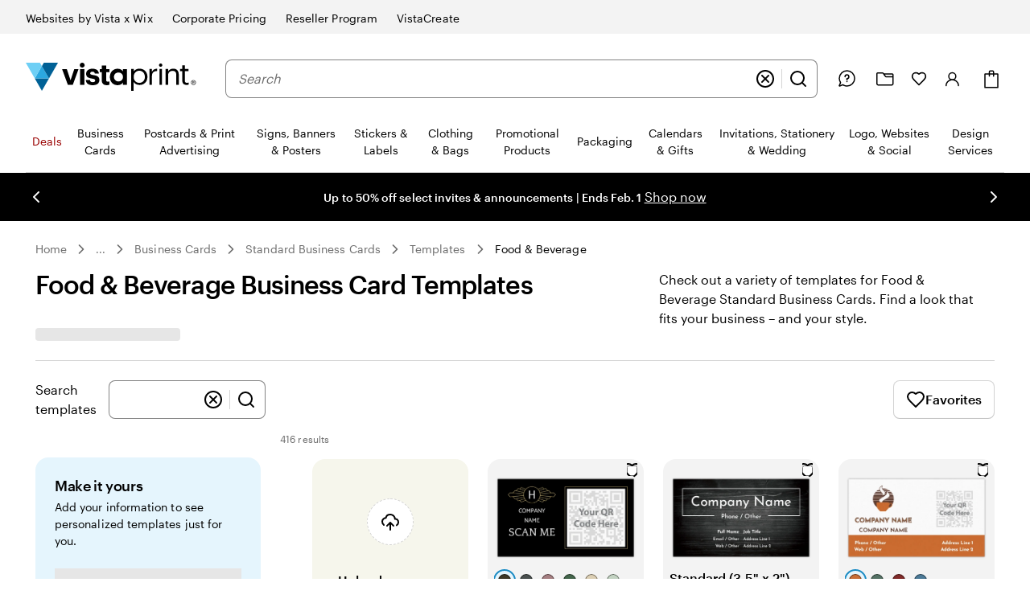

--- FILE ---
content_type: application/javascript
request_url: https://www.vistaprint.com/assets/ubik/web/@vp/vp-tokenized-fragment/16.3.4/lib/web/systemjs/vp-tokenized-fragment-CaN6mfVJ.js
body_size: 67830
content:
System.register(["react"],(function(se){"use strict";var Bn,G;return{setters:[function(et){Bn=et.default,G=et}],execute:(function(){var et=typeof globalThis<"u"?globalThis:typeof window<"u"?window:typeof global<"u"?global:typeof self<"u"?self:{};function Hn(t){return t&&t.__esModule&&Object.prototype.hasOwnProperty.call(t,"default")?t.default:t}function Lg(t){if(Object.prototype.hasOwnProperty.call(t,"__esModule"))return t;var e=t.default;if(typeof e=="function"){var r=function n(){var s=!1;try{s=this instanceof n}catch{}return s?Reflect.construct(e,arguments,this.constructor):e.apply(this,arguments)};r.prototype=e.prototype}else r={};return Object.defineProperty(r,"__esModule",{value:!0}),Object.keys(t).forEach(function(n){var s=Object.getOwnPropertyDescriptor(t,n);Object.defineProperty(r,n,s.get?s:{enumerable:!0,get:function(){return t[n]}})}),r}var wr={exports:{}};wr.exports;var fc;function Cg(){return fc||(fc=1,(function(t,e){var r=200,n="__lodash_hash_undefined__",s=1,a=2,i=9007199254740991,c="[object Arguments]",o="[object Array]",l="[object AsyncFunction]",u="[object Boolean]",p="[object Date]",h="[object Error]",d="[object Function]",w="[object GeneratorFunction]",y="[object Map]",P="[object Number]",S="[object Null]",v="[object Object]",_="[object Promise]",C="[object Proxy]",g="[object RegExp]",T="[object Set]",O="[object String]",k="[object Symbol]",F="[object Undefined]",V="[object WeakMap]",I="[object ArrayBuffer]",D="[object DataView]",M="[object Float32Array]",b="[object Float64Array]",E="[object Int8Array]",q="[object Int16Array]",L="[object Int32Array]",R="[object Uint8Array]",A="[object Uint8ClampedArray]",j="[object Uint16Array]",z="[object Uint32Array]",W=/[\\^$.*+?()[\]{}|]/g,te=/^\[object .+?Constructor\]$/,ie=/^(?:0|[1-9]\d*)$/,Y={};Y[M]=Y[b]=Y[E]=Y[q]=Y[L]=Y[R]=Y[A]=Y[j]=Y[z]=!0,Y[c]=Y[o]=Y[I]=Y[u]=Y[D]=Y[p]=Y[h]=Y[d]=Y[y]=Y[P]=Y[v]=Y[g]=Y[T]=Y[O]=Y[V]=!1;var ut=typeof et=="object"&&et&&et.Object===Object&&et,K=typeof self=="object"&&self&&self.Object===Object&&self,le=ut||K||Function("return this")(),pe=e&&!e.nodeType&&e,fe=pe&&!0&&t&&!t.nodeType&&t,Ne=fe&&fe.exports===pe,Ve=Ne&&ut.process,Se=(function(){try{return Ve&&Ve.binding&&Ve.binding("util")}catch{}})(),Ze=Se&&Se.isTypedArray;function Ft(f,m){for(var x=-1,U=f==null?0:f.length,ee=0,H=[];++x<U;){var ce=f[x];m(ce,x,f)&&(H[ee++]=ce)}return H}function xe(f,m){for(var x=-1,U=m.length,ee=f.length;++x<U;)f[ee+x]=m[x];return f}function cn(f,m){for(var x=-1,U=f==null?0:f.length;++x<U;)if(m(f[x],x,f))return!0;return!1}function Fn(f,m){for(var x=-1,U=Array(f);++x<f;)U[x]=m(x);return U}function Ny(f){return function(m){return f(m)}}function Vy(f,m){return f.has(m)}function zy(f,m){return f?.[m]}function Gy(f){var m=-1,x=Array(f.size);return f.forEach(function(U,ee){x[++m]=[ee,U]}),x}function By(f,m){return function(x){return f(m(x))}}function Hy(f){var m=-1,x=Array(f.size);return f.forEach(function(U){x[++m]=U}),x}var $y=Array.prototype,Qy=Function.prototype,An=Object.prototype,ac=le["__core-js_shared__"],hg=Qy.toString,Je=An.hasOwnProperty,dg=(function(){var f=/[^.]+$/.exec(ac&&ac.keys&&ac.keys.IE_PROTO||"");return f?"Symbol(src)_1."+f:""})(),vg=An.toString,Wy=RegExp("^"+hg.call(Je).replace(W,"\\$&").replace(/hasOwnProperty|(function).*?(?=\\\()| for .+?(?=\\\])/g,"$1.*?")+"$"),mg=Ne?le.Buffer:void 0,In=le.Symbol,yg=le.Uint8Array,Pg=An.propertyIsEnumerable,Yy=$y.splice,At=In?In.toStringTag:void 0,wg=Object.getOwnPropertySymbols,Ky=mg?mg.isBuffer:void 0,Xy=By(Object.keys,Object),ic=Pr(le,"DataView"),on=Pr(le,"Map"),cc=Pr(le,"Promise"),oc=Pr(le,"Set"),uc=Pr(le,"WeakMap"),un=Pr(Object,"create"),Zy=jt(ic),Jy=jt(on),eP=jt(cc),tP=jt(oc),rP=jt(uc),bg=In?In.prototype:void 0,lc=bg?bg.valueOf:void 0;function It(f){var m=-1,x=f==null?0:f.length;for(this.clear();++m<x;){var U=f[m];this.set(U[0],U[1])}}function nP(){this.__data__=un?un(null):{},this.size=0}function sP(f){var m=this.has(f)&&delete this.__data__[f];return this.size-=m?1:0,m}function aP(f){var m=this.__data__;if(un){var x=m[f];return x===n?void 0:x}return Je.call(m,f)?m[f]:void 0}function iP(f){var m=this.__data__;return un?m[f]!==void 0:Je.call(m,f)}function cP(f,m){var x=this.__data__;return this.size+=this.has(f)?0:1,x[f]=un&&m===void 0?n:m,this}It.prototype.clear=nP,It.prototype.delete=sP,It.prototype.get=aP,It.prototype.has=iP,It.prototype.set=cP;function lt(f){var m=-1,x=f==null?0:f.length;for(this.clear();++m<x;){var U=f[m];this.set(U[0],U[1])}}function oP(){this.__data__=[],this.size=0}function uP(f){var m=this.__data__,x=jn(m,f);if(x<0)return!1;var U=m.length-1;return x==U?m.pop():Yy.call(m,x,1),--this.size,!0}function lP(f){var m=this.__data__,x=jn(m,f);return x<0?void 0:m[x][1]}function pP(f){return jn(this.__data__,f)>-1}function fP(f,m){var x=this.__data__,U=jn(x,f);return U<0?(++this.size,x.push([f,m])):x[U][1]=m,this}lt.prototype.clear=oP,lt.prototype.delete=uP,lt.prototype.get=lP,lt.prototype.has=pP,lt.prototype.set=fP;function Ut(f){var m=-1,x=f==null?0:f.length;for(this.clear();++m<x;){var U=f[m];this.set(U[0],U[1])}}function gP(){this.size=0,this.__data__={hash:new It,map:new(on||lt),string:new It}}function hP(f){var m=Nn(this,f).delete(f);return this.size-=m?1:0,m}function dP(f){return Nn(this,f).get(f)}function vP(f){return Nn(this,f).has(f)}function mP(f,m){var x=Nn(this,f),U=x.size;return x.set(f,m),this.size+=x.size==U?0:1,this}Ut.prototype.clear=gP,Ut.prototype.delete=hP,Ut.prototype.get=dP,Ut.prototype.has=vP,Ut.prototype.set=mP;function Un(f){var m=-1,x=f==null?0:f.length;for(this.__data__=new Ut;++m<x;)this.add(f[m])}function yP(f){return this.__data__.set(f,n),this}function PP(f){return this.__data__.has(f)}Un.prototype.add=Un.prototype.push=yP,Un.prototype.has=PP;function wt(f){var m=this.__data__=new lt(f);this.size=m.size}function wP(){this.__data__=new lt,this.size=0}function bP(f){var m=this.__data__,x=m.delete(f);return this.size=m.size,x}function TP(f){return this.__data__.get(f)}function MP(f){return this.__data__.has(f)}function OP(f,m){var x=this.__data__;if(x instanceof lt){var U=x.__data__;if(!on||U.length<r-1)return U.push([f,m]),this.size=++x.size,this;x=this.__data__=new Ut(U)}return x.set(f,m),this.size=x.size,this}wt.prototype.clear=wP,wt.prototype.delete=bP,wt.prototype.get=TP,wt.prototype.has=MP,wt.prototype.set=OP;function SP(f,m){var x=Vn(f),U=!x&&NP(f),ee=!x&&!U&&pc(f),H=!x&&!U&&!ee&&Rg(f),ce=x||U||ee||H,me=ce?Fn(f.length,String):[],Te=me.length;for(var ne in f)Je.call(f,ne)&&!(ce&&(ne=="length"||ee&&(ne=="offset"||ne=="parent")||H&&(ne=="buffer"||ne=="byteLength"||ne=="byteOffset")||FP(ne,Te)))&&me.push(ne);return me}function jn(f,m){for(var x=f.length;x--;)if(_g(f[x][0],m))return x;return-1}function _P(f,m,x){var U=m(f);return Vn(f)?U:xe(U,x(f))}function ln(f){return f==null?f===void 0?F:S:At&&At in Object(f)?CP(f):jP(f)}function Tg(f){return pn(f)&&ln(f)==c}function Mg(f,m,x,U,ee){return f===m?!0:f==null||m==null||!pn(f)&&!pn(m)?f!==f&&m!==m:EP(f,m,x,U,Mg,ee)}function EP(f,m,x,U,ee,H){var ce=Vn(f),me=Vn(m),Te=ce?o:bt(f),ne=me?o:bt(m);Te=Te==c?v:Te,ne=ne==c?v:ne;var Ae=Te==v,$e=ne==v,_e=Te==ne;if(_e&&pc(f)){if(!pc(m))return!1;ce=!0,Ae=!1}if(_e&&!Ae)return H||(H=new wt),ce||Rg(f)?Og(f,m,x,U,ee,H):kP(f,m,Te,x,U,ee,H);if(!(x&s)){var ze=Ae&&Je.call(f,"__wrapped__"),Ge=$e&&Je.call(m,"__wrapped__");if(ze||Ge){var Tt=ze?f.value():f,pt=Ge?m.value():m;return H||(H=new wt),ee(Tt,pt,x,U,H)}}return _e?(H||(H=new wt),LP(f,m,x,U,ee,H)):!1}function qP(f){if(!xg(f)||IP(f))return!1;var m=Eg(f)?Wy:te;return m.test(jt(f))}function xP(f){return pn(f)&&qg(f.length)&&!!Y[ln(f)]}function RP(f){if(!UP(f))return Xy(f);var m=[];for(var x in Object(f))Je.call(f,x)&&x!="constructor"&&m.push(x);return m}function Og(f,m,x,U,ee,H){var ce=x&s,me=f.length,Te=m.length;if(me!=Te&&!(ce&&Te>me))return!1;var ne=H.get(f);if(ne&&H.get(m))return ne==m;var Ae=-1,$e=!0,_e=x&a?new Un:void 0;for(H.set(f,m),H.set(m,f);++Ae<me;){var ze=f[Ae],Ge=m[Ae];if(U)var Tt=ce?U(Ge,ze,Ae,m,f,H):U(ze,Ge,Ae,f,m,H);if(Tt!==void 0){if(Tt)continue;$e=!1;break}if(_e){if(!cn(m,function(pt,Nt){if(!Vy(_e,Nt)&&(ze===pt||ee(ze,pt,x,U,H)))return _e.push(Nt)})){$e=!1;break}}else if(!(ze===Ge||ee(ze,Ge,x,U,H))){$e=!1;break}}return H.delete(f),H.delete(m),$e}function kP(f,m,x,U,ee,H,ce){switch(x){case D:if(f.byteLength!=m.byteLength||f.byteOffset!=m.byteOffset)return!1;f=f.buffer,m=m.buffer;case I:return!(f.byteLength!=m.byteLength||!H(new yg(f),new yg(m)));case u:case p:case P:return _g(+f,+m);case h:return f.name==m.name&&f.message==m.message;case g:case O:return f==m+"";case y:var me=Gy;case T:var Te=U&s;if(me||(me=Hy),f.size!=m.size&&!Te)return!1;var ne=ce.get(f);if(ne)return ne==m;U|=a,ce.set(f,m);var Ae=Og(me(f),me(m),U,ee,H,ce);return ce.delete(f),Ae;case k:if(lc)return lc.call(f)==lc.call(m)}return!1}function LP(f,m,x,U,ee,H){var ce=x&s,me=Sg(f),Te=me.length,ne=Sg(m),Ae=ne.length;if(Te!=Ae&&!ce)return!1;for(var $e=Te;$e--;){var _e=me[$e];if(!(ce?_e in m:Je.call(m,_e)))return!1}var ze=H.get(f);if(ze&&H.get(m))return ze==m;var Ge=!0;H.set(f,m),H.set(m,f);for(var Tt=ce;++$e<Te;){_e=me[$e];var pt=f[_e],Nt=m[_e];if(U)var kg=ce?U(Nt,pt,_e,m,f,H):U(pt,Nt,_e,f,m,H);if(!(kg===void 0?pt===Nt||ee(pt,Nt,x,U,H):kg)){Ge=!1;break}Tt||(Tt=_e=="constructor")}if(Ge&&!Tt){var zn=f.constructor,Gn=m.constructor;zn!=Gn&&"constructor"in f&&"constructor"in m&&!(typeof zn=="function"&&zn instanceof zn&&typeof Gn=="function"&&Gn instanceof Gn)&&(Ge=!1)}return H.delete(f),H.delete(m),Ge}function Sg(f){return _P(f,GP,DP)}function Nn(f,m){var x=f.__data__;return AP(m)?x[typeof m=="string"?"string":"hash"]:x.map}function Pr(f,m){var x=zy(f,m);return qP(x)?x:void 0}function CP(f){var m=Je.call(f,At),x=f[At];try{f[At]=void 0;var U=!0}catch{}var ee=vg.call(f);return U&&(m?f[At]=x:delete f[At]),ee}var DP=wg?function(f){return f==null?[]:(f=Object(f),Ft(wg(f),function(m){return Pg.call(f,m)}))}:BP,bt=ln;(ic&&bt(new ic(new ArrayBuffer(1)))!=D||on&&bt(new on)!=y||cc&&bt(cc.resolve())!=_||oc&&bt(new oc)!=T||uc&&bt(new uc)!=V)&&(bt=function(f){var m=ln(f),x=m==v?f.constructor:void 0,U=x?jt(x):"";if(U)switch(U){case Zy:return D;case Jy:return y;case eP:return _;case tP:return T;case rP:return V}return m});function FP(f,m){return m=m??i,!!m&&(typeof f=="number"||ie.test(f))&&f>-1&&f%1==0&&f<m}function AP(f){var m=typeof f;return m=="string"||m=="number"||m=="symbol"||m=="boolean"?f!=="__proto__":f===null}function IP(f){return!!dg&&dg in f}function UP(f){var m=f&&f.constructor,x=typeof m=="function"&&m.prototype||An;return f===x}function jP(f){return vg.call(f)}function jt(f){if(f!=null){try{return hg.call(f)}catch{}try{return f+""}catch{}}return""}function _g(f,m){return f===m||f!==f&&m!==m}var NP=Tg((function(){return arguments})())?Tg:function(f){return pn(f)&&Je.call(f,"callee")&&!Pg.call(f,"callee")},Vn=Array.isArray;function VP(f){return f!=null&&qg(f.length)&&!Eg(f)}var pc=Ky||HP;function zP(f,m){return Mg(f,m)}function Eg(f){if(!xg(f))return!1;var m=ln(f);return m==d||m==w||m==l||m==C}function qg(f){return typeof f=="number"&&f>-1&&f%1==0&&f<=i}function xg(f){var m=typeof f;return f!=null&&(m=="object"||m=="function")}function pn(f){return f!=null&&typeof f=="object"}var Rg=Ze?Ny(Ze):xP;function GP(f){return VP(f)?SP(f):RP(f)}function BP(){return[]}function HP(){return!1}t.exports=zP})(wr,wr.exports)),wr.exports}var Dg=Cg(),gc=Hn(Dg),br={},Vt={},fn={},Mt={},Ot={},$n={},hc;function dc(){return hc||(hc=1,(function(t){Object.defineProperty(t,"__esModule",{value:!0}),t.Doctype=t.CDATA=t.Tag=t.Style=t.Script=t.Comment=t.Directive=t.Text=t.Root=t.isTag=t.ElementType=void 0;var e;(function(n){n.Root="root",n.Text="text",n.Directive="directive",n.Comment="comment",n.Script="script",n.Style="style",n.Tag="tag",n.CDATA="cdata",n.Doctype="doctype"})(e=t.ElementType||(t.ElementType={}));function r(n){return n.type===e.Tag||n.type===e.Script||n.type===e.Style}t.isTag=r,t.Root=e.Root,t.Text=e.Text,t.Directive=e.Directive,t.Comment=e.Comment,t.Script=e.Script,t.Style=e.Style,t.Tag=e.Tag,t.CDATA=e.CDATA,t.Doctype=e.Doctype})($n)),$n}var B={},vc;function mc(){if(vc)return B;vc=1;var t=B&&B.__extends||(function(){var g=function(T,O){return g=Object.setPrototypeOf||{__proto__:[]}instanceof Array&&function(k,F){k.__proto__=F}||function(k,F){for(var V in F)Object.prototype.hasOwnProperty.call(F,V)&&(k[V]=F[V])},g(T,O)};return function(T,O){if(typeof O!="function"&&O!==null)throw new TypeError("Class extends value "+String(O)+" is not a constructor or null");g(T,O);function k(){this.constructor=T}T.prototype=O===null?Object.create(O):(k.prototype=O.prototype,new k)}})(),e=B&&B.__assign||function(){return e=Object.assign||function(g){for(var T,O=1,k=arguments.length;O<k;O++){T=arguments[O];for(var F in T)Object.prototype.hasOwnProperty.call(T,F)&&(g[F]=T[F])}return g},e.apply(this,arguments)};Object.defineProperty(B,"__esModule",{value:!0}),B.cloneNode=B.hasChildren=B.isDocument=B.isDirective=B.isComment=B.isText=B.isCDATA=B.isTag=B.Element=B.Document=B.CDATA=B.NodeWithChildren=B.ProcessingInstruction=B.Comment=B.Text=B.DataNode=B.Node=void 0;var r=dc(),n=(function(){function g(){this.parent=null,this.prev=null,this.next=null,this.startIndex=null,this.endIndex=null}return Object.defineProperty(g.prototype,"parentNode",{get:function(){return this.parent},set:function(T){this.parent=T},enumerable:!1,configurable:!0}),Object.defineProperty(g.prototype,"previousSibling",{get:function(){return this.prev},set:function(T){this.prev=T},enumerable:!1,configurable:!0}),Object.defineProperty(g.prototype,"nextSibling",{get:function(){return this.next},set:function(T){this.next=T},enumerable:!1,configurable:!0}),g.prototype.cloneNode=function(T){return T===void 0&&(T=!1),_(this,T)},g})();B.Node=n;var s=(function(g){t(T,g);function T(O){var k=g.call(this)||this;return k.data=O,k}return Object.defineProperty(T.prototype,"nodeValue",{get:function(){return this.data},set:function(O){this.data=O},enumerable:!1,configurable:!0}),T})(n);B.DataNode=s;var a=(function(g){t(T,g);function T(){var O=g!==null&&g.apply(this,arguments)||this;return O.type=r.ElementType.Text,O}return Object.defineProperty(T.prototype,"nodeType",{get:function(){return 3},enumerable:!1,configurable:!0}),T})(s);B.Text=a;var i=(function(g){t(T,g);function T(){var O=g!==null&&g.apply(this,arguments)||this;return O.type=r.ElementType.Comment,O}return Object.defineProperty(T.prototype,"nodeType",{get:function(){return 8},enumerable:!1,configurable:!0}),T})(s);B.Comment=i;var c=(function(g){t(T,g);function T(O,k){var F=g.call(this,k)||this;return F.name=O,F.type=r.ElementType.Directive,F}return Object.defineProperty(T.prototype,"nodeType",{get:function(){return 1},enumerable:!1,configurable:!0}),T})(s);B.ProcessingInstruction=c;var o=(function(g){t(T,g);function T(O){var k=g.call(this)||this;return k.children=O,k}return Object.defineProperty(T.prototype,"firstChild",{get:function(){var O;return(O=this.children[0])!==null&&O!==void 0?O:null},enumerable:!1,configurable:!0}),Object.defineProperty(T.prototype,"lastChild",{get:function(){return this.children.length>0?this.children[this.children.length-1]:null},enumerable:!1,configurable:!0}),Object.defineProperty(T.prototype,"childNodes",{get:function(){return this.children},set:function(O){this.children=O},enumerable:!1,configurable:!0}),T})(n);B.NodeWithChildren=o;var l=(function(g){t(T,g);function T(){var O=g!==null&&g.apply(this,arguments)||this;return O.type=r.ElementType.CDATA,O}return Object.defineProperty(T.prototype,"nodeType",{get:function(){return 4},enumerable:!1,configurable:!0}),T})(o);B.CDATA=l;var u=(function(g){t(T,g);function T(){var O=g!==null&&g.apply(this,arguments)||this;return O.type=r.ElementType.Root,O}return Object.defineProperty(T.prototype,"nodeType",{get:function(){return 9},enumerable:!1,configurable:!0}),T})(o);B.Document=u;var p=(function(g){t(T,g);function T(O,k,F,V){F===void 0&&(F=[]),V===void 0&&(V=O==="script"?r.ElementType.Script:O==="style"?r.ElementType.Style:r.ElementType.Tag);var I=g.call(this,F)||this;return I.name=O,I.attribs=k,I.type=V,I}return Object.defineProperty(T.prototype,"nodeType",{get:function(){return 1},enumerable:!1,configurable:!0}),Object.defineProperty(T.prototype,"tagName",{get:function(){return this.name},set:function(O){this.name=O},enumerable:!1,configurable:!0}),Object.defineProperty(T.prototype,"attributes",{get:function(){var O=this;return Object.keys(this.attribs).map(function(k){var F,V;return{name:k,value:O.attribs[k],namespace:(F=O["x-attribsNamespace"])===null||F===void 0?void 0:F[k],prefix:(V=O["x-attribsPrefix"])===null||V===void 0?void 0:V[k]}})},enumerable:!1,configurable:!0}),T})(o);B.Element=p;function h(g){return(0,r.isTag)(g)}B.isTag=h;function d(g){return g.type===r.ElementType.CDATA}B.isCDATA=d;function w(g){return g.type===r.ElementType.Text}B.isText=w;function y(g){return g.type===r.ElementType.Comment}B.isComment=y;function P(g){return g.type===r.ElementType.Directive}B.isDirective=P;function S(g){return g.type===r.ElementType.Root}B.isDocument=S;function v(g){return Object.prototype.hasOwnProperty.call(g,"children")}B.hasChildren=v;function _(g,T){T===void 0&&(T=!1);var O;if(w(g))O=new a(g.data);else if(y(g))O=new i(g.data);else if(h(g)){var k=T?C(g.children):[],F=new p(g.name,e({},g.attribs),k);k.forEach(function(M){return M.parent=F}),g.namespace!=null&&(F.namespace=g.namespace),g["x-attribsNamespace"]&&(F["x-attribsNamespace"]=e({},g["x-attribsNamespace"])),g["x-attribsPrefix"]&&(F["x-attribsPrefix"]=e({},g["x-attribsPrefix"])),O=F}else if(d(g)){var k=T?C(g.children):[],V=new l(k);k.forEach(function(b){return b.parent=V}),O=V}else if(S(g)){var k=T?C(g.children):[],I=new u(k);k.forEach(function(b){return b.parent=I}),g["x-mode"]&&(I["x-mode"]=g["x-mode"]),O=I}else if(P(g)){var D=new c(g.name,g.data);g["x-name"]!=null&&(D["x-name"]=g["x-name"],D["x-publicId"]=g["x-publicId"],D["x-systemId"]=g["x-systemId"]),O=D}else throw new Error("Not implemented yet: ".concat(g.type));return O.startIndex=g.startIndex,O.endIndex=g.endIndex,g.sourceCodeLocation!=null&&(O.sourceCodeLocation=g.sourceCodeLocation),O}B.cloneNode=_;function C(g){for(var T=g.map(function(k){return _(k,!0)}),O=1;O<T.length;O++)T[O].prev=T[O-1],T[O-1].next=T[O];return T}return B}var yc;function Pc(){return yc||(yc=1,(function(t){var e=Ot&&Ot.__createBinding||(Object.create?(function(c,o,l,u){u===void 0&&(u=l);var p=Object.getOwnPropertyDescriptor(o,l);(!p||("get"in p?!o.__esModule:p.writable||p.configurable))&&(p={enumerable:!0,get:function(){return o[l]}}),Object.defineProperty(c,u,p)}):(function(c,o,l,u){u===void 0&&(u=l),c[u]=o[l]})),r=Ot&&Ot.__exportStar||function(c,o){for(var l in c)l!=="default"&&!Object.prototype.hasOwnProperty.call(o,l)&&e(o,c,l)};Object.defineProperty(t,"__esModule",{value:!0}),t.DomHandler=void 0;var n=dc(),s=mc();r(mc(),t);var a={withStartIndices:!1,withEndIndices:!1,xmlMode:!1},i=(function(){function c(o,l,u){this.dom=[],this.root=new s.Document(this.dom),this.done=!1,this.tagStack=[this.root],this.lastNode=null,this.parser=null,typeof l=="function"&&(u=l,l=a),typeof o=="object"&&(l=o,o=void 0),this.callback=o??null,this.options=l??a,this.elementCB=u??null}return c.prototype.onparserinit=function(o){this.parser=o},c.prototype.onreset=function(){this.dom=[],this.root=new s.Document(this.dom),this.done=!1,this.tagStack=[this.root],this.lastNode=null,this.parser=null},c.prototype.onend=function(){this.done||(this.done=!0,this.parser=null,this.handleCallback(null))},c.prototype.onerror=function(o){this.handleCallback(o)},c.prototype.onclosetag=function(){this.lastNode=null;var o=this.tagStack.pop();this.options.withEndIndices&&(o.endIndex=this.parser.endIndex),this.elementCB&&this.elementCB(o)},c.prototype.onopentag=function(o,l){var u=this.options.xmlMode?n.ElementType.Tag:void 0,p=new s.Element(o,l,void 0,u);this.addNode(p),this.tagStack.push(p)},c.prototype.ontext=function(o){var l=this.lastNode;if(l&&l.type===n.ElementType.Text)l.data+=o,this.options.withEndIndices&&(l.endIndex=this.parser.endIndex);else{var u=new s.Text(o);this.addNode(u),this.lastNode=u}},c.prototype.oncomment=function(o){if(this.lastNode&&this.lastNode.type===n.ElementType.Comment){this.lastNode.data+=o;return}var l=new s.Comment(o);this.addNode(l),this.lastNode=l},c.prototype.oncommentend=function(){this.lastNode=null},c.prototype.oncdatastart=function(){var o=new s.Text(""),l=new s.CDATA([o]);this.addNode(l),o.parent=l,this.lastNode=o},c.prototype.oncdataend=function(){this.lastNode=null},c.prototype.onprocessinginstruction=function(o,l){var u=new s.ProcessingInstruction(o,l);this.addNode(u)},c.prototype.handleCallback=function(o){if(typeof this.callback=="function")this.callback(o,this.dom);else if(o)throw o},c.prototype.addNode=function(o){var l=this.tagStack[this.tagStack.length-1],u=l.children[l.children.length-1];this.options.withStartIndices&&(o.startIndex=this.parser.startIndex),this.options.withEndIndices&&(o.endIndex=this.parser.endIndex),l.children.push(o),u&&(o.prev=u,u.next=o),o.parent=l,this.lastNode=null},c})();t.DomHandler=i,t.default=i})(Ot)),Ot}var Qn={},wc;function Fg(){return wc||(wc=1,(function(t){Object.defineProperty(t,"__esModule",{value:!0}),t.CARRIAGE_RETURN_PLACEHOLDER_REGEX=t.CARRIAGE_RETURN_PLACEHOLDER=t.CARRIAGE_RETURN_REGEX=t.CARRIAGE_RETURN=t.CASE_SENSITIVE_TAG_NAMES_MAP=t.CASE_SENSITIVE_TAG_NAMES=void 0,t.CASE_SENSITIVE_TAG_NAMES=["animateMotion","animateTransform","clipPath","feBlend","feColorMatrix","feComponentTransfer","feComposite","feConvolveMatrix","feDiffuseLighting","feDisplacementMap","feDropShadow","feFlood","feFuncA","feFuncB","feFuncG","feFuncR","feGaussianBlur","feImage","feMerge","feMergeNode","feMorphology","feOffset","fePointLight","feSpecularLighting","feSpotLight","feTile","feTurbulence","foreignObject","linearGradient","radialGradient","textPath"],t.CASE_SENSITIVE_TAG_NAMES_MAP=t.CASE_SENSITIVE_TAG_NAMES.reduce(function(e,r){return e[r.toLowerCase()]=r,e},{}),t.CARRIAGE_RETURN="\r",t.CARRIAGE_RETURN_REGEX=new RegExp(t.CARRIAGE_RETURN,"g"),t.CARRIAGE_RETURN_PLACEHOLDER="__HTML_DOM_PARSER_CARRIAGE_RETURN_PLACEHOLDER_".concat(Date.now(),"__"),t.CARRIAGE_RETURN_PLACEHOLDER_REGEX=new RegExp(t.CARRIAGE_RETURN_PLACEHOLDER,"g")})(Qn)),Qn}var bc;function Tc(){if(bc)return Mt;bc=1,Object.defineProperty(Mt,"__esModule",{value:!0}),Mt.formatAttributes=n,Mt.escapeSpecialCharacters=a,Mt.revertEscapedCharacters=i,Mt.formatDOM=c;var t=Pc(),e=Fg();function r(o){return e.CASE_SENSITIVE_TAG_NAMES_MAP[o]}function n(o){for(var l={},u=0,p=o.length;u<p;u++){var h=o[u];l[h.name]=h.value}return l}function s(o){o=o.toLowerCase();var l=r(o);return l||o}function a(o){return o.replace(e.CARRIAGE_RETURN_REGEX,e.CARRIAGE_RETURN_PLACEHOLDER)}function i(o){return o.replace(e.CARRIAGE_RETURN_PLACEHOLDER_REGEX,e.CARRIAGE_RETURN)}function c(o,l,u){l===void 0&&(l=null);for(var p=[],h,d=0,w=o.length;d<w;d++){var y=o[d];switch(y.nodeType){case 1:{var P=s(y.nodeName);h=new t.Element(P,n(y.attributes)),h.children=c(P==="template"?y.content.childNodes:y.childNodes,h);break}case 3:h=new t.Text(i(y.nodeValue));break;case 8:h=new t.Comment(y.nodeValue);break;default:continue}var S=p[d-1]||null;S&&(S.next=h),h.parent=l,h.prev=S,h.next=null,p.push(h)}return u&&(h=new t.ProcessingInstruction(u.substring(0,u.indexOf(" ")).toLowerCase(),u),h.next=p[0]||null,h.parent=l,p.unshift(h),p[1]&&(p[1].prev=p[0])),p}return Mt}var Mc;function Ag(){if(Mc)return fn;Mc=1,Object.defineProperty(fn,"__esModule",{value:!0}),fn.default=y;var t=Tc(),e="html",r="head",n="body",s=/<([a-zA-Z]+[0-9]?)/,a=/<head[^]*>/i,i=/<body[^]*>/i,c=function(P,S){throw new Error("This browser does not support `document.implementation.createHTMLDocument`")},o=function(P,S){throw new Error("This browser does not support `DOMParser.prototype.parseFromString`")},l=typeof window=="object"&&window.DOMParser;if(typeof l=="function"){var u=new l,p="text/html";o=function(P,S){return S&&(P="<".concat(S,">").concat(P,"</").concat(S,">")),u.parseFromString(P,p)},c=o}if(typeof document=="object"&&document.implementation){var h=document.implementation.createHTMLDocument();c=function(P,S){if(S){var v=h.documentElement.querySelector(S);return v&&(v.innerHTML=P),h}return h.documentElement.innerHTML=P,h}}var d=typeof document=="object"&&document.createElement("template"),w;d&&d.content&&(w=function(P){return d.innerHTML=P,d.content.childNodes});function y(P){var S,v;P=(0,t.escapeSpecialCharacters)(P);var _=P.match(s),C=_&&_[1]?_[1].toLowerCase():"";switch(C){case e:{var g=o(P);if(!a.test(P)){var T=g.querySelector(r);(S=T?.parentNode)===null||S===void 0||S.removeChild(T)}if(!i.test(P)){var T=g.querySelector(n);(v=T?.parentNode)===null||v===void 0||v.removeChild(T)}return g.querySelectorAll(e)}case r:case n:{var O=c(P).querySelectorAll(C);return i.test(P)&&a.test(P)?O[0].parentNode.childNodes:O}default:{if(w)return w(P);var T=c(P,n).querySelector(n);return T.childNodes}}}return fn}var Oc;function Ig(){if(Oc)return Vt;Oc=1;var t=Vt&&Vt.__importDefault||function(a){return a&&a.__esModule?a:{default:a}};Object.defineProperty(Vt,"__esModule",{value:!0}),Vt.default=s;var e=t(Ag()),r=Tc(),n=/<(![a-zA-Z\s]+)>/;function s(a){if(typeof a!="string")throw new TypeError("First argument must be a string");if(!a)return[];var i=a.match(n),c=i?i[1]:void 0;return(0,r.formatDOM)((0,e.default)(a),null,c)}return Vt}var gn={},Ie={},Tr={},Sc;function Ug(){if(Sc)return Tr;Sc=1;var t=0;Tr.SAME=t;var e=1;return Tr.CAMELCASE=e,Tr.possibleStandardNames={accept:0,acceptCharset:1,"accept-charset":"acceptCharset",accessKey:1,action:0,allowFullScreen:1,alt:0,as:0,async:0,autoCapitalize:1,autoComplete:1,autoCorrect:1,autoFocus:1,autoPlay:1,autoSave:1,capture:0,cellPadding:1,cellSpacing:1,challenge:0,charSet:1,checked:0,children:0,cite:0,class:"className",classID:1,className:1,cols:0,colSpan:1,content:0,contentEditable:1,contextMenu:1,controls:0,controlsList:1,coords:0,crossOrigin:1,dangerouslySetInnerHTML:1,data:0,dateTime:1,default:0,defaultChecked:1,defaultValue:1,defer:0,dir:0,disabled:0,disablePictureInPicture:1,disableRemotePlayback:1,download:0,draggable:0,encType:1,enterKeyHint:1,for:"htmlFor",form:0,formMethod:1,formAction:1,formEncType:1,formNoValidate:1,formTarget:1,frameBorder:1,headers:0,height:0,hidden:0,high:0,href:0,hrefLang:1,htmlFor:1,httpEquiv:1,"http-equiv":"httpEquiv",icon:0,id:0,innerHTML:1,inputMode:1,integrity:0,is:0,itemID:1,itemProp:1,itemRef:1,itemScope:1,itemType:1,keyParams:1,keyType:1,kind:0,label:0,lang:0,list:0,loop:0,low:0,manifest:0,marginWidth:1,marginHeight:1,max:0,maxLength:1,media:0,mediaGroup:1,method:0,min:0,minLength:1,multiple:0,muted:0,name:0,noModule:1,nonce:0,noValidate:1,open:0,optimum:0,pattern:0,placeholder:0,playsInline:1,poster:0,preload:0,profile:0,radioGroup:1,readOnly:1,referrerPolicy:1,rel:0,required:0,reversed:0,role:0,rows:0,rowSpan:1,sandbox:0,scope:0,scoped:0,scrolling:0,seamless:0,selected:0,shape:0,size:0,sizes:0,span:0,spellCheck:1,src:0,srcDoc:1,srcLang:1,srcSet:1,start:0,step:0,style:0,summary:0,tabIndex:1,target:0,title:0,type:0,useMap:1,value:0,width:0,wmode:0,wrap:0,about:0,accentHeight:1,"accent-height":"accentHeight",accumulate:0,additive:0,alignmentBaseline:1,"alignment-baseline":"alignmentBaseline",allowReorder:1,alphabetic:0,amplitude:0,arabicForm:1,"arabic-form":"arabicForm",ascent:0,attributeName:1,attributeType:1,autoReverse:1,azimuth:0,baseFrequency:1,baselineShift:1,"baseline-shift":"baselineShift",baseProfile:1,bbox:0,begin:0,bias:0,by:0,calcMode:1,capHeight:1,"cap-height":"capHeight",clip:0,clipPath:1,"clip-path":"clipPath",clipPathUnits:1,clipRule:1,"clip-rule":"clipRule",color:0,colorInterpolation:1,"color-interpolation":"colorInterpolation",colorInterpolationFilters:1,"color-interpolation-filters":"colorInterpolationFilters",colorProfile:1,"color-profile":"colorProfile",colorRendering:1,"color-rendering":"colorRendering",contentScriptType:1,contentStyleType:1,cursor:0,cx:0,cy:0,d:0,datatype:0,decelerate:0,descent:0,diffuseConstant:1,direction:0,display:0,divisor:0,dominantBaseline:1,"dominant-baseline":"dominantBaseline",dur:0,dx:0,dy:0,edgeMode:1,elevation:0,enableBackground:1,"enable-background":"enableBackground",end:0,exponent:0,externalResourcesRequired:1,fill:0,fillOpacity:1,"fill-opacity":"fillOpacity",fillRule:1,"fill-rule":"fillRule",filter:0,filterRes:1,filterUnits:1,floodOpacity:1,"flood-opacity":"floodOpacity",floodColor:1,"flood-color":"floodColor",focusable:0,fontFamily:1,"font-family":"fontFamily",fontSize:1,"font-size":"fontSize",fontSizeAdjust:1,"font-size-adjust":"fontSizeAdjust",fontStretch:1,"font-stretch":"fontStretch",fontStyle:1,"font-style":"fontStyle",fontVariant:1,"font-variant":"fontVariant",fontWeight:1,"font-weight":"fontWeight",format:0,from:0,fx:0,fy:0,g1:0,g2:0,glyphName:1,"glyph-name":"glyphName",glyphOrientationHorizontal:1,"glyph-orientation-horizontal":"glyphOrientationHorizontal",glyphOrientationVertical:1,"glyph-orientation-vertical":"glyphOrientationVertical",glyphRef:1,gradientTransform:1,gradientUnits:1,hanging:0,horizAdvX:1,"horiz-adv-x":"horizAdvX",horizOriginX:1,"horiz-origin-x":"horizOriginX",ideographic:0,imageRendering:1,"image-rendering":"imageRendering",in2:0,in:0,inlist:0,intercept:0,k1:0,k2:0,k3:0,k4:0,k:0,kernelMatrix:1,kernelUnitLength:1,kerning:0,keyPoints:1,keySplines:1,keyTimes:1,lengthAdjust:1,letterSpacing:1,"letter-spacing":"letterSpacing",lightingColor:1,"lighting-color":"lightingColor",limitingConeAngle:1,local:0,markerEnd:1,"marker-end":"markerEnd",markerHeight:1,markerMid:1,"marker-mid":"markerMid",markerStart:1,"marker-start":"markerStart",markerUnits:1,markerWidth:1,mask:0,maskContentUnits:1,maskUnits:1,mathematical:0,mode:0,numOctaves:1,offset:0,opacity:0,operator:0,order:0,orient:0,orientation:0,origin:0,overflow:0,overlinePosition:1,"overline-position":"overlinePosition",overlineThickness:1,"overline-thickness":"overlineThickness",paintOrder:1,"paint-order":"paintOrder",panose1:0,"panose-1":"panose1",pathLength:1,patternContentUnits:1,patternTransform:1,patternUnits:1,pointerEvents:1,"pointer-events":"pointerEvents",points:0,pointsAtX:1,pointsAtY:1,pointsAtZ:1,prefix:0,preserveAlpha:1,preserveAspectRatio:1,primitiveUnits:1,property:0,r:0,radius:0,refX:1,refY:1,renderingIntent:1,"rendering-intent":"renderingIntent",repeatCount:1,repeatDur:1,requiredExtensions:1,requiredFeatures:1,resource:0,restart:0,result:0,results:0,rotate:0,rx:0,ry:0,scale:0,security:0,seed:0,shapeRendering:1,"shape-rendering":"shapeRendering",slope:0,spacing:0,specularConstant:1,specularExponent:1,speed:0,spreadMethod:1,startOffset:1,stdDeviation:1,stemh:0,stemv:0,stitchTiles:1,stopColor:1,"stop-color":"stopColor",stopOpacity:1,"stop-opacity":"stopOpacity",strikethroughPosition:1,"strikethrough-position":"strikethroughPosition",strikethroughThickness:1,"strikethrough-thickness":"strikethroughThickness",string:0,stroke:0,strokeDasharray:1,"stroke-dasharray":"strokeDasharray",strokeDashoffset:1,"stroke-dashoffset":"strokeDashoffset",strokeLinecap:1,"stroke-linecap":"strokeLinecap",strokeLinejoin:1,"stroke-linejoin":"strokeLinejoin",strokeMiterlimit:1,"stroke-miterlimit":"strokeMiterlimit",strokeWidth:1,"stroke-width":"strokeWidth",strokeOpacity:1,"stroke-opacity":"strokeOpacity",suppressContentEditableWarning:1,suppressHydrationWarning:1,surfaceScale:1,systemLanguage:1,tableValues:1,targetX:1,targetY:1,textAnchor:1,"text-anchor":"textAnchor",textDecoration:1,"text-decoration":"textDecoration",textLength:1,textRendering:1,"text-rendering":"textRendering",to:0,transform:0,typeof:0,u1:0,u2:0,underlinePosition:1,"underline-position":"underlinePosition",underlineThickness:1,"underline-thickness":"underlineThickness",unicode:0,unicodeBidi:1,"unicode-bidi":"unicodeBidi",unicodeRange:1,"unicode-range":"unicodeRange",unitsPerEm:1,"units-per-em":"unitsPerEm",unselectable:0,vAlphabetic:1,"v-alphabetic":"vAlphabetic",values:0,vectorEffect:1,"vector-effect":"vectorEffect",version:0,vertAdvY:1,"vert-adv-y":"vertAdvY",vertOriginX:1,"vert-origin-x":"vertOriginX",vertOriginY:1,"vert-origin-y":"vertOriginY",vHanging:1,"v-hanging":"vHanging",vIdeographic:1,"v-ideographic":"vIdeographic",viewBox:1,viewTarget:1,visibility:0,vMathematical:1,"v-mathematical":"vMathematical",vocab:0,widths:0,wordSpacing:1,"word-spacing":"wordSpacing",writingMode:1,"writing-mode":"writingMode",x1:0,x2:0,x:0,xChannelSelector:1,xHeight:1,"x-height":"xHeight",xlinkActuate:1,"xlink:actuate":"xlinkActuate",xlinkArcrole:1,"xlink:arcrole":"xlinkArcrole",xlinkHref:1,"xlink:href":"xlinkHref",xlinkRole:1,"xlink:role":"xlinkRole",xlinkShow:1,"xlink:show":"xlinkShow",xlinkTitle:1,"xlink:title":"xlinkTitle",xlinkType:1,"xlink:type":"xlinkType",xmlBase:1,"xml:base":"xmlBase",xmlLang:1,"xml:lang":"xmlLang",xmlns:0,"xml:space":"xmlSpace",xmlnsXlink:1,"xmlns:xlink":"xmlnsXlink",xmlSpace:1,y1:0,y2:0,y:0,yChannelSelector:1,z:0,zoomAndPan:1},Tr}var _c;function jg(){if(_c)return Ie;_c=1;const t=0,e=1,r=2,n=3,s=4,a=5,i=6;function c(g){return l.hasOwnProperty(g)?l[g]:null}function o(g,T,O,k,F,V,I){this.acceptsBooleans=T===r||T===n||T===s,this.attributeName=k,this.attributeNamespace=F,this.mustUseProperty=O,this.propertyName=g,this.type=T,this.sanitizeURL=V,this.removeEmptyString=I}const l={};["children","dangerouslySetInnerHTML","defaultValue","defaultChecked","innerHTML","suppressContentEditableWarning","suppressHydrationWarning","style"].forEach(g=>{l[g]=new o(g,t,!1,g,null,!1,!1)}),[["acceptCharset","accept-charset"],["className","class"],["htmlFor","for"],["httpEquiv","http-equiv"]].forEach(([g,T])=>{l[g]=new o(g,e,!1,T,null,!1,!1)}),["contentEditable","draggable","spellCheck","value"].forEach(g=>{l[g]=new o(g,r,!1,g.toLowerCase(),null,!1,!1)}),["autoReverse","externalResourcesRequired","focusable","preserveAlpha"].forEach(g=>{l[g]=new o(g,r,!1,g,null,!1,!1)}),["allowFullScreen","async","autoFocus","autoPlay","controls","default","defer","disabled","disablePictureInPicture","disableRemotePlayback","formNoValidate","hidden","loop","noModule","noValidate","open","playsInline","readOnly","required","reversed","scoped","seamless","itemScope"].forEach(g=>{l[g]=new o(g,n,!1,g.toLowerCase(),null,!1,!1)}),["checked","multiple","muted","selected"].forEach(g=>{l[g]=new o(g,n,!0,g,null,!1,!1)}),["capture","download"].forEach(g=>{l[g]=new o(g,s,!1,g,null,!1,!1)}),["cols","rows","size","span"].forEach(g=>{l[g]=new o(g,i,!1,g,null,!1,!1)}),["rowSpan","start"].forEach(g=>{l[g]=new o(g,a,!1,g.toLowerCase(),null,!1,!1)});const p=/[\-\:]([a-z])/g,h=g=>g[1].toUpperCase();["accent-height","alignment-baseline","arabic-form","baseline-shift","cap-height","clip-path","clip-rule","color-interpolation","color-interpolation-filters","color-profile","color-rendering","dominant-baseline","enable-background","fill-opacity","fill-rule","flood-color","flood-opacity","font-family","font-size","font-size-adjust","font-stretch","font-style","font-variant","font-weight","glyph-name","glyph-orientation-horizontal","glyph-orientation-vertical","horiz-adv-x","horiz-origin-x","image-rendering","letter-spacing","lighting-color","marker-end","marker-mid","marker-start","overline-position","overline-thickness","paint-order","panose-1","pointer-events","rendering-intent","shape-rendering","stop-color","stop-opacity","strikethrough-position","strikethrough-thickness","stroke-dasharray","stroke-dashoffset","stroke-linecap","stroke-linejoin","stroke-miterlimit","stroke-opacity","stroke-width","text-anchor","text-decoration","text-rendering","underline-position","underline-thickness","unicode-bidi","unicode-range","units-per-em","v-alphabetic","v-hanging","v-ideographic","v-mathematical","vector-effect","vert-adv-y","vert-origin-x","vert-origin-y","word-spacing","writing-mode","xmlns:xlink","x-height"].forEach(g=>{const T=g.replace(p,h);l[T]=new o(T,e,!1,g,null,!1,!1)}),["xlink:actuate","xlink:arcrole","xlink:role","xlink:show","xlink:title","xlink:type"].forEach(g=>{const T=g.replace(p,h);l[T]=new o(T,e,!1,g,"http://www.w3.org/1999/xlink",!1,!1)}),["xml:base","xml:lang","xml:space"].forEach(g=>{const T=g.replace(p,h);l[T]=new o(T,e,!1,g,"http://www.w3.org/XML/1998/namespace",!1,!1)}),["tabIndex","crossOrigin"].forEach(g=>{l[g]=new o(g,e,!1,g.toLowerCase(),null,!1,!1)});const d="xlinkHref";l[d]=new o("xlinkHref",e,!1,"xlink:href","http://www.w3.org/1999/xlink",!0,!1),["src","href","action","formAction"].forEach(g=>{l[g]=new o(g,e,!1,g.toLowerCase(),null,!0,!0)});const{CAMELCASE:w,SAME:y,possibleStandardNames:P}=Ug(),v=":A-Z_a-z\\u00C0-\\u00D6\\u00D8-\\u00F6\\u00F8-\\u02FF\\u0370-\\u037D\\u037F-\\u1FFF\\u200C-\\u200D\\u2070-\\u218F\\u2C00-\\u2FEF\\u3001-\\uD7FF\\uF900-\\uFDCF\\uFDF0-\\uFFFD"+"\\-.0-9\\u00B7\\u0300-\\u036F\\u203F-\\u2040",_=RegExp.prototype.test.bind(new RegExp("^(data|aria)-["+v+"]*$")),C=Object.keys(P).reduce((g,T)=>{const O=P[T];return O===y?g[T]=T:O===w?g[T.toLowerCase()]=T:g[T]=O,g},{});return Ie.BOOLEAN=n,Ie.BOOLEANISH_STRING=r,Ie.NUMERIC=a,Ie.OVERLOADED_BOOLEAN=s,Ie.POSITIVE_NUMERIC=i,Ie.RESERVED=t,Ie.STRING=e,Ie.getPropertyInfo=c,Ie.isCustomAttribute=_,Ie.possibleStandardNames=C,Ie}var Mr={},zt={},Wn,Ec;function Ng(){if(Ec)return Wn;Ec=1;var t=/\/\*[^*]*\*+([^/*][^*]*\*+)*\//g,e=/\n/g,r=/^\s*/,n=/^(\*?[-#/*\\\w]+(\[[0-9a-z_-]+\])?)\s*/,s=/^:\s*/,a=/^((?:'(?:\\'|.)*?'|"(?:\\"|.)*?"|\([^)]*?\)|[^};])+)/,i=/^[;\s]*/,c=/^\s+|\s+$/g,o=`
`,l="/",u="*",p="",h="comment",d="declaration";Wn=function(y,P){if(typeof y!="string")throw new TypeError("First argument must be a string");if(!y)return[];P=P||{};var S=1,v=1;function _(M){var b=M.match(e);b&&(S+=b.length);var E=M.lastIndexOf(o);v=~E?M.length-E:v+M.length}function C(){var M={line:S,column:v};return function(b){return b.position=new g(M),k(),b}}function g(M){this.start=M,this.end={line:S,column:v},this.source=P.source}g.prototype.content=y;function T(M){var b=new Error(P.source+":"+S+":"+v+": "+M);if(b.reason=M,b.filename=P.source,b.line=S,b.column=v,b.source=y,!P.silent)throw b}function O(M){var b=M.exec(y);if(b){var E=b[0];return _(E),y=y.slice(E.length),b}}function k(){O(r)}function F(M){var b;for(M=M||[];b=V();)b!==!1&&M.push(b);return M}function V(){var M=C();if(!(l!=y.charAt(0)||u!=y.charAt(1))){for(var b=2;p!=y.charAt(b)&&(u!=y.charAt(b)||l!=y.charAt(b+1));)++b;if(b+=2,p===y.charAt(b-1))return T("End of comment missing");var E=y.slice(2,b-2);return v+=2,_(E),y=y.slice(b),v+=2,M({type:h,comment:E})}}function I(){var M=C(),b=O(n);if(b){if(V(),!O(s))return T("property missing ':'");var E=O(a),q=M({type:d,property:w(b[0].replace(t,p)),value:E?w(E[0].replace(t,p)):p});return O(i),q}}function D(){var M=[];F(M);for(var b;b=I();)b!==!1&&(M.push(b),F(M));return M}return k(),D()};function w(y){return y?y.replace(c,p):p}return Wn}var qc;function Vg(){if(qc)return zt;qc=1;var t=zt&&zt.__importDefault||function(n){return n&&n.__esModule?n:{default:n}};Object.defineProperty(zt,"__esModule",{value:!0}),zt.default=r;var e=t(Ng());function r(n,s){var a=null;if(!n||typeof n!="string")return a;var i=(0,e.default)(n),c=typeof s=="function";return i.forEach(function(o){if(o.type==="declaration"){var l=o.property,u=o.value;c?s(l,u,o):u&&(a=a||{},a[l]=u)}}),a}return zt}var Or={},xc;function zg(){if(xc)return Or;xc=1,Object.defineProperty(Or,"__esModule",{value:!0}),Or.camelCase=void 0;var t=/^--[a-zA-Z0-9_-]+$/,e=/-([a-z])/g,r=/^[^-]+$/,n=/^-(webkit|moz|ms|o|khtml)-/,s=/^-(ms)-/,a=function(l){return!l||r.test(l)||t.test(l)},i=function(l,u){return u.toUpperCase()},c=function(l,u){return"".concat(u,"-")},o=function(l,u){return u===void 0&&(u={}),a(l)?l:(l=l.toLowerCase(),u.reactCompat?l=l.replace(s,c):l=l.replace(n,c),l.replace(e,i))};return Or.camelCase=o,Or}var Sr,Rc;function Gg(){if(Rc)return Sr;Rc=1;var t=Sr&&Sr.__importDefault||function(s){return s&&s.__esModule?s:{default:s}},e=t(Vg()),r=zg();function n(s,a){var i={};return!s||typeof s!="string"||(0,e.default)(s,function(c,o){c&&o&&(i[(0,r.camelCase)(c,a)]=o)}),i}return n.default=n,Sr=n,Sr}var kc;function Lc(){return kc||(kc=1,(function(t){var e=Mr&&Mr.__importDefault||function(u){return u&&u.__esModule?u:{default:u}};Object.defineProperty(t,"__esModule",{value:!0}),t.returnFirstArg=t.canTextBeChildOfNode=t.ELEMENTS_WITH_NO_TEXT_CHILDREN=t.PRESERVE_CUSTOM_ATTRIBUTES=void 0,t.isCustomComponent=a,t.setStyleProp=c;var r=Bn,n=e(Gg()),s=new Set(["annotation-xml","color-profile","font-face","font-face-src","font-face-uri","font-face-format","font-face-name","missing-glyph"]);function a(u,p){return u.includes("-")?!s.has(u):!!(p&&typeof p.is=="string")}var i={reactCompat:!0};function c(u,p){if(typeof u=="string"){if(!u.trim()){p.style={};return}try{p.style=(0,n.default)(u,i)}catch{p.style={}}}}t.PRESERVE_CUSTOM_ATTRIBUTES=Number(r.version.split(".")[0])>=16,t.ELEMENTS_WITH_NO_TEXT_CHILDREN=new Set(["tr","tbody","thead","tfoot","colgroup","table","head","html","frameset"]);var o=function(u){return!t.ELEMENTS_WITH_NO_TEXT_CHILDREN.has(u.name)};t.canTextBeChildOfNode=o;var l=function(u){return u};t.returnFirstArg=l})(Mr)),Mr}var Cc;function Dc(){if(Cc)return gn;Cc=1,Object.defineProperty(gn,"__esModule",{value:!0}),gn.default=a;var t=jg(),e=Lc(),r=["checked","value"],n=["input","select","textarea"],s={reset:!0,submit:!0};function a(c,o){c===void 0&&(c={});var l={},u=!!(c.type&&s[c.type]);for(var p in c){var h=c[p];if((0,t.isCustomAttribute)(p)){l[p]=h;continue}var d=p.toLowerCase(),w=i(d);if(w){var y=(0,t.getPropertyInfo)(w);switch(r.includes(w)&&n.includes(o)&&!u&&(w=i("default"+d)),l[w]=h,y&&y.type){case t.BOOLEAN:l[w]=!0;break;case t.OVERLOADED_BOOLEAN:h===""&&(l[w]=!0);break}continue}e.PRESERVE_CUSTOM_ATTRIBUTES&&(l[p]=h)}return(0,e.setStyleProp)(c.style,l),l}function i(c){return t.possibleStandardNames[c]}return gn}var Gt={},Fc;function Bg(){if(Fc)return Gt;Fc=1;var t=Gt&&Gt.__importDefault||function(c){return c&&c.__esModule?c:{default:c}};Object.defineProperty(Gt,"__esModule",{value:!0}),Gt.default=a;var e=Bn,r=t(Dc()),n=Lc(),s={cloneElement:e.cloneElement,createElement:e.createElement,isValidElement:e.isValidElement};function a(c,o){o===void 0&&(o={});for(var l=[],u=typeof o.replace=="function",p=o.transform||n.returnFirstArg,h=o.library||s,d=h.cloneElement,w=h.createElement,y=h.isValidElement,P=c.length,S=0;S<P;S++){var v=c[S];if(u){var _=o.replace(v,S);if(y(_)){P>1&&(_=d(_,{key:_.key||S})),l.push(p(_,v,S));continue}}if(v.type==="text"){var C=!v.data.trim().length;if(C&&v.parent&&!(0,n.canTextBeChildOfNode)(v.parent)||o.trim&&C)continue;l.push(p(v.data,v,S));continue}var g=v,T={};i(g)?((0,n.setStyleProp)(g.attribs.style,g.attribs),T=g.attribs):g.attribs&&(T=(0,r.default)(g.attribs,g.name));var O=void 0;switch(v.type){case"script":case"style":v.children[0]&&(T.dangerouslySetInnerHTML={__html:v.children[0].data});break;case"tag":v.name==="textarea"&&v.children[0]?T.defaultValue=v.children[0].data:v.children&&v.children.length&&(O=a(v.children,o));break;default:continue}P>1&&(T.key=S),l.push(p(w(v.name,T,O),v,S))}return l.length===1?l[0]:l}function i(c){return n.PRESERVE_CUSTOM_ATTRIBUTES&&c.type==="tag"&&(0,n.isCustomComponent)(c.name,c.attribs)}return Gt}var Ac;function Hg(){return Ac||(Ac=1,(function(t){var e=br&&br.__importDefault||function(o){return o&&o.__esModule?o:{default:o}};Object.defineProperty(t,"__esModule",{value:!0}),t.htmlToDOM=t.domToReact=t.attributesToProps=t.Text=t.ProcessingInstruction=t.Element=t.Comment=void 0,t.default=c;var r=e(Ig());t.htmlToDOM=r.default;var n=e(Dc());t.attributesToProps=n.default;var s=e(Bg());t.domToReact=s.default;var a=Pc();Object.defineProperty(t,"Comment",{enumerable:!0,get:function(){return a.Comment}}),Object.defineProperty(t,"Element",{enumerable:!0,get:function(){return a.Element}}),Object.defineProperty(t,"ProcessingInstruction",{enumerable:!0,get:function(){return a.ProcessingInstruction}}),Object.defineProperty(t,"Text",{enumerable:!0,get:function(){return a.Text}});var i={lowerCaseAttributeNames:!1};function c(o,l){if(typeof o!="string")throw new TypeError("First argument must be a string");return o?(0,s.default)((0,r.default)(o,l?.htmlparser2||i),l):[]}})(br)),br}var _r=Hg(),Ic=Hn(_r),$g=Ic.default||Ic,Yn={},Kn={exports:{}},Uc;function ge(){return Uc||(Uc=1,(function(t){function e(r){return r&&r.__esModule?r:{default:r}}t.exports=e,t.exports.__esModule=!0,t.exports.default=t.exports})(Kn)),Kn.exports}var Er={},jc={},qr,Nc;function Me(){if(Nc)return qr;Nc=1;var t=function(e){return e&&e.Math===Math&&e};return qr=t(typeof globalThis=="object"&&globalThis)||t(typeof window=="object"&&window)||t(typeof self=="object"&&self)||t(typeof et=="object"&&et)||t(typeof qr=="object"&&qr)||(function(){return this})()||Function("return this")(),qr}var Xn,Vc;function Qg(){return Vc||(Vc=1,Xn={CSSRuleList:0,CSSStyleDeclaration:0,CSSValueList:0,ClientRectList:0,DOMRectList:0,DOMStringList:0,DOMTokenList:1,DataTransferItemList:0,FileList:0,HTMLAllCollection:0,HTMLCollection:0,HTMLFormElement:0,HTMLSelectElement:0,MediaList:0,MimeTypeArray:0,NamedNodeMap:0,NodeList:1,PaintRequestList:0,Plugin:0,PluginArray:0,SVGLengthList:0,SVGNumberList:0,SVGPathSegList:0,SVGPointList:0,SVGStringList:0,SVGTransformList:0,SourceBufferList:0,StyleSheetList:0,TextTrackCueList:0,TextTrackList:0,TouchList:0}),Xn}var Zn,zc;function Oe(){if(zc)return Zn;zc=1;var t=typeof document=="object"&&document.all;return Zn=typeof t>"u"&&t!==void 0?function(e){return typeof e=="function"||e===t}:function(e){return typeof e=="function"},Zn}var Jn,Gc;function tt(){if(Gc)return Jn;Gc=1;var t=Oe();return Jn=function(e){return typeof e=="object"?e!==null:t(e)},Jn}var es,Bc;function ts(){if(Bc)return es;Bc=1;var t=Me(),e=tt(),r=t.document,n=e(r)&&e(r.createElement);return es=function(s){return n?r.createElement(s):{}},es}var rs,Hc;function Wg(){if(Hc)return rs;Hc=1;var t=ts(),e=t("span").classList,r=e&&e.constructor&&e.constructor.prototype;return rs=r===Object.prototype?void 0:r,rs}var ns,$c;function ye(){return $c||($c=1,ns=function(t){try{return!!t()}catch{return!0}}),ns}var ss,Qc;function as(){if(Qc)return ss;Qc=1;var t=ye();return ss=!t(function(){var e=(function(){}).bind();return typeof e!="function"||e.hasOwnProperty("prototype")}),ss}var is,Wc;function Ee(){if(Wc)return is;Wc=1;var t=as(),e=Function.prototype,r=e.call,n=t&&e.bind.bind(r,r);return is=t?n:function(s){return function(){return r.apply(s,arguments)}},is}var cs,Yc;function os(){if(Yc)return cs;Yc=1;var t=Ee(),e=t({}.toString),r=t("".slice);return cs=function(n){return r(e(n),8,-1)},cs}var us,Kc;function Yg(){if(Kc)return us;Kc=1;var t=Ee(),e=ye(),r=os(),n=Object,s=t("".split);return us=e(function(){return!n("z").propertyIsEnumerable(0)})?function(a){return r(a)==="String"?s(a,""):n(a)}:n,us}var ls,Xc;function Zc(){return Xc||(Xc=1,ls=function(t){return t==null}),ls}var ps,Jc;function Bt(){if(Jc)return ps;Jc=1;var t=Zc(),e=TypeError;return ps=function(r){if(t(r))throw new e("Can't call method on "+r);return r},ps}var fs,eo;function xr(){if(eo)return fs;eo=1;var t=Yg(),e=Bt();return fs=function(r){return t(e(r))},fs}var gs={exports:{}},hs,to;function hn(){return to||(to=1,hs=!1),hs}var ds,ro;function vs(){if(ro)return ds;ro=1;var t=Me(),e=Object.defineProperty;return ds=function(r,n){try{e(t,r,{value:n,configurable:!0,writable:!0})}catch{t[r]=n}return n},ds}var no;function ms(){if(no)return gs.exports;no=1;var t=hn(),e=Me(),r=vs(),n="__core-js_shared__",s=gs.exports=e[n]||r(n,{});return(s.versions||(s.versions=[])).push({version:"3.45.0",mode:t?"pure":"global",copyright:"\xA9 2014-2025 Denis Pushkarev (zloirock.ru)",license:"https://github.com/zloirock/core-js/blob/v3.45.0/LICENSE",source:"https://github.com/zloirock/core-js"}),gs.exports}var ys,so;function Ps(){if(so)return ys;so=1;var t=ms();return ys=function(e,r){return t[e]||(t[e]=r||{})},ys}var ws,ao;function bs(){if(ao)return ws;ao=1;var t=Bt(),e=Object;return ws=function(r){return e(t(r))},ws}var Ts,io;function Qe(){if(io)return Ts;io=1;var t=Ee(),e=bs(),r=t({}.hasOwnProperty);return Ts=Object.hasOwn||function(s,a){return r(e(s),a)},Ts}var Ms,co;function oo(){if(co)return Ms;co=1;var t=Ee(),e=0,r=Math.random(),n=t(1.1.toString);return Ms=function(s){return"Symbol("+(s===void 0?"":s)+")_"+n(++e+r,36)},Ms}var Os,uo;function Kg(){if(uo)return Os;uo=1;var t=Me(),e=t.navigator,r=e&&e.userAgent;return Os=r?String(r):"",Os}var Ss,lo;function Xg(){if(lo)return Ss;lo=1;var t=Me(),e=Kg(),r=t.process,n=t.Deno,s=r&&r.versions||n&&n.version,a=s&&s.v8,i,c;return a&&(i=a.split("."),c=i[0]>0&&i[0]<4?1:+(i[0]+i[1])),!c&&e&&(i=e.match(/Edge\/(\d+)/),(!i||i[1]>=74)&&(i=e.match(/Chrome\/(\d+)/),i&&(c=+i[1]))),Ss=c,Ss}var _s,po;function fo(){if(po)return _s;po=1;var t=Xg(),e=ye(),r=Me(),n=r.String;return _s=!!Object.getOwnPropertySymbols&&!e(function(){var s=Symbol("symbol detection");return!n(s)||!(Object(s)instanceof Symbol)||!Symbol.sham&&t&&t<41}),_s}var Es,go;function ho(){if(go)return Es;go=1;var t=fo();return Es=t&&!Symbol.sham&&typeof Symbol.iterator=="symbol",Es}var qs,vo;function We(){if(vo)return qs;vo=1;var t=Me(),e=Ps(),r=Qe(),n=oo(),s=fo(),a=ho(),i=t.Symbol,c=e("wks"),o=a?i.for||i:i&&i.withoutSetter||n;return qs=function(l){return r(c,l)||(c[l]=s&&r(i,l)?i[l]:o("Symbol."+l)),c[l]},qs}var xs,mo;function St(){if(mo)return xs;mo=1;var t=tt(),e=String,r=TypeError;return xs=function(n){if(t(n))return n;throw new r(e(n)+" is not an object")},xs}var Rs={},ks,yo;function rt(){if(yo)return ks;yo=1;var t=ye();return ks=!t(function(){return Object.defineProperty({},1,{get:function(){return 7}})[1]!==7}),ks}var Ls,Po;function wo(){if(Po)return Ls;Po=1;var t=rt(),e=ye();return Ls=t&&e(function(){return Object.defineProperty(function(){},"prototype",{value:42,writable:!1}).prototype!==42}),Ls}var Cs={},Ds,bo;function To(){if(bo)return Ds;bo=1;var t=rt(),e=ye(),r=ts();return Ds=!t&&!e(function(){return Object.defineProperty(r("div"),"a",{get:function(){return 7}}).a!==7}),Ds}var Fs,Mo;function nt(){if(Mo)return Fs;Mo=1;var t=as(),e=Function.prototype.call;return Fs=t?e.bind(e):function(){return e.apply(e,arguments)},Fs}var As,Oo;function Is(){if(Oo)return As;Oo=1;var t=Me(),e=Oe(),r=function(n){return e(n)?n:void 0};return As=function(n,s){return arguments.length<2?r(t[n]):t[n]&&t[n][s]},As}var Us,So;function _o(){if(So)return Us;So=1;var t=Ee();return Us=t({}.isPrototypeOf),Us}var js,Eo;function qo(){if(Eo)return js;Eo=1;var t=Is(),e=Oe(),r=_o(),n=ho(),s=Object;return js=n?function(a){return typeof a=="symbol"}:function(a){var i=t("Symbol");return e(i)&&r(i.prototype,s(a))},js}var Ns,xo;function Zg(){if(xo)return Ns;xo=1;var t=String;return Ns=function(e){try{return t(e)}catch{return"Object"}},Ns}var Vs,Ro;function ko(){if(Ro)return Vs;Ro=1;var t=Oe(),e=Zg(),r=TypeError;return Vs=function(n){if(t(n))return n;throw new r(e(n)+" is not a function")},Vs}var zs,Lo;function Co(){if(Lo)return zs;Lo=1;var t=ko(),e=Zc();return zs=function(r,n){var s=r[n];return e(s)?void 0:t(s)},zs}var Gs,Do;function Jg(){if(Do)return Gs;Do=1;var t=nt(),e=Oe(),r=tt(),n=TypeError;return Gs=function(s,a){var i,c;if(a==="string"&&e(i=s.toString)&&!r(c=t(i,s))||e(i=s.valueOf)&&!r(c=t(i,s))||a!=="string"&&e(i=s.toString)&&!r(c=t(i,s)))return c;throw new n("Can't convert object to primitive value")},Gs}var Bs,Fo;function eh(){if(Fo)return Bs;Fo=1;var t=nt(),e=tt(),r=qo(),n=Co(),s=Jg(),a=We(),i=TypeError,c=a("toPrimitive");return Bs=function(o,l){if(!e(o)||r(o))return o;var u=n(o,c),p;if(u){if(l===void 0&&(l="default"),p=t(u,o,l),!e(p)||r(p))return p;throw new i("Can't convert object to primitive value")}return l===void 0&&(l="number"),s(o,l)},Bs}var Hs,Ao;function Io(){if(Ao)return Hs;Ao=1;var t=eh(),e=qo();return Hs=function(r){var n=t(r,"string");return e(n)?n:n+""},Hs}var Uo;function _t(){if(Uo)return Cs;Uo=1;var t=rt(),e=To(),r=wo(),n=St(),s=Io(),a=TypeError,i=Object.defineProperty,c=Object.getOwnPropertyDescriptor,o="enumerable",l="configurable",u="writable";return Cs.f=t?r?function(h,d,w){if(n(h),d=s(d),n(w),typeof h=="function"&&d==="prototype"&&"value"in w&&u in w&&!w[u]){var y=c(h,d);y&&y[u]&&(h[d]=w.value,w={configurable:l in w?w[l]:y[l],enumerable:o in w?w[o]:y[o],writable:!1})}return i(h,d,w)}:i:function(h,d,w){if(n(h),d=s(d),n(w),e)try{return i(h,d,w)}catch{}if("get"in w||"set"in w)throw new a("Accessors not supported");return"value"in w&&(h[d]=w.value),h},Cs}var $s,jo;function th(){if(jo)return $s;jo=1;var t=Math.ceil,e=Math.floor;return $s=Math.trunc||function(n){var s=+n;return(s>0?e:t)(s)},$s}var Qs,No;function dn(){if(No)return Qs;No=1;var t=th();return Qs=function(e){var r=+e;return r!==r||r===0?0:t(r)},Qs}var Ws,Vo;function rh(){if(Vo)return Ws;Vo=1;var t=dn(),e=Math.max,r=Math.min;return Ws=function(n,s){var a=t(n);return a<0?e(a+s,0):r(a,s)},Ws}var Ys,zo;function Go(){if(zo)return Ys;zo=1;var t=dn(),e=Math.min;return Ys=function(r){var n=t(r);return n>0?e(n,9007199254740991):0},Ys}var Ks,Bo;function nh(){if(Bo)return Ks;Bo=1;var t=Go();return Ks=function(e){return t(e.length)},Ks}var Xs,Ho;function sh(){if(Ho)return Xs;Ho=1;var t=xr(),e=rh(),r=nh(),n=function(s){return function(a,i,c){var o=t(a),l=r(o);if(l===0)return!s&&-1;var u=e(c,l),p;if(s&&i!==i){for(;l>u;)if(p=o[u++],p!==p)return!0}else for(;l>u;u++)if((s||u in o)&&o[u]===i)return s||u||0;return!s&&-1}};return Xs={includes:n(!0),indexOf:n(!1)},Xs}var Zs,$o;function Js(){return $o||($o=1,Zs={}),Zs}var ea,Qo;function Wo(){if(Qo)return ea;Qo=1;var t=Ee(),e=Qe(),r=xr(),n=sh().indexOf,s=Js(),a=t([].push);return ea=function(i,c){var o=r(i),l=0,u=[],p;for(p in o)!e(s,p)&&e(o,p)&&a(u,p);for(;c.length>l;)e(o,p=c[l++])&&(~n(u,p)||a(u,p));return u},ea}var ta,Yo;function ra(){return Yo||(Yo=1,ta=["constructor","hasOwnProperty","isPrototypeOf","propertyIsEnumerable","toLocaleString","toString","valueOf"]),ta}var na,Ko;function ah(){if(Ko)return na;Ko=1;var t=Wo(),e=ra();return na=Object.keys||function(n){return t(n,e)},na}var Xo;function ih(){if(Xo)return Rs;Xo=1;var t=rt(),e=wo(),r=_t(),n=St(),s=xr(),a=ah();return Rs.f=t&&!e?Object.defineProperties:function(c,o){n(c);for(var l=s(o),u=a(o),p=u.length,h=0,d;p>h;)r.f(c,d=u[h++],l[d]);return c},Rs}var sa,Zo;function ch(){if(Zo)return sa;Zo=1;var t=Is();return sa=t("document","documentElement"),sa}var aa,Jo;function ia(){if(Jo)return aa;Jo=1;var t=Ps(),e=oo(),r=t("keys");return aa=function(n){return r[n]||(r[n]=e(n))},aa}var ca,eu;function vn(){if(eu)return ca;eu=1;var t=St(),e=ih(),r=ra(),n=Js(),s=ch(),a=ts(),i=ia(),c=">",o="<",l="prototype",u="script",p=i("IE_PROTO"),h=function(){},d=function(v){return o+u+c+v+o+"/"+u+c},w=function(v){v.write(d("")),v.close();var _=v.parentWindow.Object;return v=null,_},y=function(){var v=a("iframe"),_="java"+u+":",C;return v.style.display="none",s.appendChild(v),v.src=String(_),C=v.contentWindow.document,C.open(),C.write(d("document.F=Object")),C.close(),C.F},P,S=function(){try{P=new ActiveXObject("htmlfile")}catch{}S=typeof document<"u"?document.domain&&P?w(P):y():w(P);for(var v=r.length;v--;)delete S[l][r[v]];return S()};return n[p]=!0,ca=Object.create||function(_,C){var g;return _!==null?(h[l]=t(_),g=new h,h[l]=null,g[p]=_):g=S(),C===void 0?g:e.f(g,C)},ca}var oa,tu;function oh(){if(tu)return oa;tu=1;var t=We(),e=vn(),r=_t().f,n=t("unscopables"),s=Array.prototype;return s[n]===void 0&&r(s,n,{configurable:!0,value:e(null)}),oa=function(a){s[n][a]=!0},oa}var ua,ru;function la(){return ru||(ru=1,ua={}),ua}var pa,nu;function uh(){if(nu)return pa;nu=1;var t=Me(),e=Oe(),r=t.WeakMap;return pa=e(r)&&/native code/.test(String(r)),pa}var fa,su;function ga(){return su||(su=1,fa=function(t,e){return{enumerable:!(t&1),configurable:!(t&2),writable:!(t&4),value:e}}),fa}var ha,au;function Rr(){if(au)return ha;au=1;var t=rt(),e=_t(),r=ga();return ha=t?function(n,s,a){return e.f(n,s,r(1,a))}:function(n,s,a){return n[s]=a,n},ha}var da,iu;function va(){if(iu)return da;iu=1;var t=uh(),e=Me(),r=tt(),n=Rr(),s=Qe(),a=ms(),i=ia(),c=Js(),o="Object already initialized",l=e.TypeError,u=e.WeakMap,p,h,d,w=function(v){return d(v)?h(v):p(v,{})},y=function(v){return function(_){var C;if(!r(_)||(C=h(_)).type!==v)throw new l("Incompatible receiver, "+v+" required");return C}};if(t||a.state){var P=a.state||(a.state=new u);P.get=P.get,P.has=P.has,P.set=P.set,p=function(v,_){if(P.has(v))throw new l(o);return _.facade=v,P.set(v,_),_},h=function(v){return P.get(v)||{}},d=function(v){return P.has(v)}}else{var S=i("state");c[S]=!0,p=function(v,_){if(s(v,S))throw new l(o);return _.facade=v,n(v,S,_),_},h=function(v){return s(v,S)?v[S]:{}},d=function(v){return s(v,S)}}return da={set:p,get:h,has:d,enforce:w,getterFor:y},da}var ma={},ya={},cu;function lh(){if(cu)return ya;cu=1;var t={}.propertyIsEnumerable,e=Object.getOwnPropertyDescriptor,r=e&&!t.call({1:2},1);return ya.f=r?function(s){var a=e(this,s);return!!a&&a.enumerable}:t,ya}var ou;function uu(){if(ou)return ma;ou=1;var t=rt(),e=nt(),r=lh(),n=ga(),s=xr(),a=Io(),i=Qe(),c=To(),o=Object.getOwnPropertyDescriptor;return ma.f=t?o:function(u,p){if(u=s(u),p=a(p),c)try{return o(u,p)}catch{}if(i(u,p))return n(!e(r.f,u,p),u[p])},ma}var Pa={exports:{}},wa,lu;function ba(){if(lu)return wa;lu=1;var t=rt(),e=Qe(),r=Function.prototype,n=t&&Object.getOwnPropertyDescriptor,s=e(r,"name"),a=s&&(function(){}).name==="something",i=s&&(!t||t&&n(r,"name").configurable);return wa={EXISTS:s,PROPER:a,CONFIGURABLE:i},wa}var Ta,pu;function ph(){if(pu)return Ta;pu=1;var t=Ee(),e=Oe(),r=ms(),n=t(Function.toString);return e(r.inspectSource)||(r.inspectSource=function(s){return n(s)}),Ta=r.inspectSource,Ta}var fu;function fh(){if(fu)return Pa.exports;fu=1;var t=Ee(),e=ye(),r=Oe(),n=Qe(),s=rt(),a=ba().CONFIGURABLE,i=ph(),c=va(),o=c.enforce,l=c.get,u=String,p=Object.defineProperty,h=t("".slice),d=t("".replace),w=t([].join),y=s&&!e(function(){return p(function(){},"length",{value:8}).length!==8}),P=String(String).split("String"),S=Pa.exports=function(v,_,C){h(u(_),0,7)==="Symbol("&&(_="["+d(u(_),/^Symbol\(([^)]*)\).*$/,"$1")+"]"),C&&C.getter&&(_="get "+_),C&&C.setter&&(_="set "+_),(!n(v,"name")||a&&v.name!==_)&&(s?p(v,"name",{value:_,configurable:!0}):v.name=_),y&&C&&n(C,"arity")&&v.length!==C.arity&&p(v,"length",{value:C.arity});try{C&&n(C,"constructor")&&C.constructor?s&&p(v,"prototype",{writable:!1}):v.prototype&&(v.prototype=void 0)}catch{}var g=o(v);return n(g,"source")||(g.source=w(P,typeof _=="string"?_:"")),v};return Function.prototype.toString=S(function(){return r(this)&&l(this).source||i(this)},"toString"),Pa.exports}var Ma,gu;function mn(){if(gu)return Ma;gu=1;var t=Oe(),e=_t(),r=fh(),n=vs();return Ma=function(s,a,i,c){c||(c={});var o=c.enumerable,l=c.name!==void 0?c.name:a;if(t(i)&&r(i,l,c),c.global)o?s[a]=i:n(a,i);else{try{c.unsafe?s[a]&&(o=!0):delete s[a]}catch{}o?s[a]=i:e.f(s,a,{value:i,enumerable:!1,configurable:!c.nonConfigurable,writable:!c.nonWritable})}return s},Ma}var Oa={},hu;function gh(){if(hu)return Oa;hu=1;var t=Wo(),e=ra(),r=e.concat("length","prototype");return Oa.f=Object.getOwnPropertyNames||function(s){return t(s,r)},Oa}var Sa={},du;function hh(){return du||(du=1,Sa.f=Object.getOwnPropertySymbols),Sa}var _a,vu;function dh(){if(vu)return _a;vu=1;var t=Is(),e=Ee(),r=gh(),n=hh(),s=St(),a=e([].concat);return _a=t("Reflect","ownKeys")||function(c){var o=r.f(s(c)),l=n.f;return l?a(o,l(c)):o},_a}var Ea,mu;function vh(){if(mu)return Ea;mu=1;var t=Qe(),e=dh(),r=uu(),n=_t();return Ea=function(s,a,i){for(var c=e(a),o=n.f,l=r.f,u=0;u<c.length;u++){var p=c[u];!t(s,p)&&!(i&&t(i,p))&&o(s,p,l(a,p))}},Ea}var qa,yu;function mh(){if(yu)return qa;yu=1;var t=ye(),e=Oe(),r=/#|\.prototype\./,n=function(o,l){var u=a[s(o)];return u===c?!0:u===i?!1:e(l)?t(l):!!l},s=n.normalize=function(o){return String(o).replace(r,".").toLowerCase()},a=n.data={},i=n.NATIVE="N",c=n.POLYFILL="P";return qa=n,qa}var xa,Pu;function Ra(){if(Pu)return xa;Pu=1;var t=Me(),e=uu().f,r=Rr(),n=mn(),s=vs(),a=vh(),i=mh();return xa=function(c,o){var l=c.target,u=c.global,p=c.stat,h,d,w,y,P,S;if(u?d=t:p?d=t[l]||s(l,{}):d=t[l]&&t[l].prototype,d)for(w in o){if(P=o[w],c.dontCallGetSet?(S=e(d,w),y=S&&S.value):y=d[w],h=i(u?w:l+(p?".":"#")+w,c.forced),!h&&y!==void 0){if(typeof P==typeof y)continue;a(P,y)}(c.sham||y&&y.sham)&&r(P,"sham",!0),n(d,w,P,c)}},xa}var ka,wu;function yh(){if(wu)return ka;wu=1;var t=ye();return ka=!t(function(){function e(){}return e.prototype.constructor=null,Object.getPrototypeOf(new e)!==e.prototype}),ka}var La,bu;function Tu(){if(bu)return La;bu=1;var t=Qe(),e=Oe(),r=bs(),n=ia(),s=yh(),a=n("IE_PROTO"),i=Object,c=i.prototype;return La=s?i.getPrototypeOf:function(o){var l=r(o);if(t(l,a))return l[a];var u=l.constructor;return e(u)&&l instanceof u?u.prototype:l instanceof i?c:null},La}var Ca,Mu;function Ou(){if(Mu)return Ca;Mu=1;var t=ye(),e=Oe(),r=tt(),n=vn(),s=Tu(),a=mn(),i=We(),c=hn(),o=i("iterator"),l=!1,u,p,h;[].keys&&(h=[].keys(),"next"in h?(p=s(s(h)),p!==Object.prototype&&(u=p)):l=!0);var d=!r(u)||t(function(){var w={};return u[o].call(w)!==w});return d?u={}:c&&(u=n(u)),e(u[o])||a(u,o,function(){return this}),Ca={IteratorPrototype:u,BUGGY_SAFARI_ITERATORS:l},Ca}var Da,Su;function Fa(){if(Su)return Da;Su=1;var t=_t().f,e=Qe(),r=We(),n=r("toStringTag");return Da=function(s,a,i){s&&!i&&(s=s.prototype),s&&!e(s,n)&&t(s,n,{configurable:!0,value:a})},Da}var Aa,_u;function Ph(){if(_u)return Aa;_u=1;var t=Ou().IteratorPrototype,e=vn(),r=ga(),n=Fa(),s=la(),a=function(){return this};return Aa=function(i,c,o,l){var u=c+" Iterator";return i.prototype=e(t,{next:r(+!l,o)}),n(i,u,!1,!0),s[u]=a,i},Aa}var Ia,Eu;function wh(){if(Eu)return Ia;Eu=1;var t=Ee(),e=ko();return Ia=function(r,n,s){try{return t(e(Object.getOwnPropertyDescriptor(r,n)[s]))}catch{}},Ia}var Ua,qu;function bh(){if(qu)return Ua;qu=1;var t=tt();return Ua=function(e){return t(e)||e===null},Ua}var ja,xu;function Th(){if(xu)return ja;xu=1;var t=bh(),e=String,r=TypeError;return ja=function(n){if(t(n))return n;throw new r("Can't set "+e(n)+" as a prototype")},ja}var Na,Ru;function Mh(){if(Ru)return Na;Ru=1;var t=wh(),e=tt(),r=Bt(),n=Th();return Na=Object.setPrototypeOf||("__proto__"in{}?(function(){var s=!1,a={},i;try{i=t(Object.prototype,"__proto__","set"),i(a,[]),s=a instanceof Array}catch{}return function(o,l){return r(o),n(l),e(o)&&(s?i(o,l):o.__proto__=l),o}})():void 0),Na}var Va,ku;function Oh(){if(ku)return Va;ku=1;var t=Ra(),e=nt(),r=hn(),n=ba(),s=Oe(),a=Ph(),i=Tu(),c=Mh(),o=Fa(),l=Rr(),u=mn(),p=We(),h=la(),d=Ou(),w=n.PROPER,y=n.CONFIGURABLE,P=d.IteratorPrototype,S=d.BUGGY_SAFARI_ITERATORS,v=p("iterator"),_="keys",C="values",g="entries",T=function(){return this};return Va=function(O,k,F,V,I,D,M){a(F,k,V);var b=function(ie){if(ie===I&&A)return A;if(!S&&ie&&ie in L)return L[ie];switch(ie){case _:return function(){return new F(this,ie)};case C:return function(){return new F(this,ie)};case g:return function(){return new F(this,ie)}}return function(){return new F(this)}},E=k+" Iterator",q=!1,L=O.prototype,R=L[v]||L["@@iterator"]||I&&L[I],A=!S&&R||b(I),j=k==="Array"&&L.entries||R,z,W,te;if(j&&(z=i(j.call(new O)),z!==Object.prototype&&z.next&&(!r&&i(z)!==P&&(c?c(z,P):s(z[v])||u(z,v,T)),o(z,E,!0,!0),r&&(h[E]=T))),w&&I===C&&R&&R.name!==C&&(!r&&y?l(L,"name",C):(q=!0,A=function(){return e(R,this)})),I)if(W={values:b(C),keys:D?A:b(_),entries:b(g)},M)for(te in W)(S||q||!(te in L))&&u(L,te,W[te]);else t({target:k,proto:!0,forced:S||q},W);return(!r||M)&&L[v]!==A&&u(L,v,A,{name:I}),h[k]=A,W},Va}var za,Lu;function Sh(){return Lu||(Lu=1,za=function(t,e){return{value:t,done:e}}),za}var Ga,Cu;function _h(){if(Cu)return Ga;Cu=1;var t=xr(),e=oh(),r=la(),n=va(),s=_t().f,a=Oh(),i=Sh(),c=hn(),o=rt(),l="Array Iterator",u=n.set,p=n.getterFor(l);Ga=a(Array,"Array",function(d,w){u(this,{type:l,target:t(d),index:0,kind:w})},function(){var d=p(this),w=d.target,y=d.index++;if(!w||y>=w.length)return d.target=null,i(void 0,!0);switch(d.kind){case"keys":return i(y,!1);case"values":return i(w[y],!1)}return i([y,w[y]],!1)},"values");var h=r.Arguments=r.Array;if(e("keys"),e("values"),e("entries"),!c&&o&&h.name!=="values")try{s(h,"name",{value:"values"})}catch{}return Ga}var Du;function kr(){if(Du)return jc;Du=1;var t=Me(),e=Qg(),r=Wg(),n=_h(),s=Rr(),a=Fa(),i=We(),c=i("iterator"),o=n.values,l=function(p,h){if(p){if(p[c]!==o)try{s(p,c,o)}catch{p[c]=o}if(a(p,h,!0),e[h]){for(var d in n)if(p[d]!==n[d])try{s(p,d,n[d])}catch{p[d]=n[d]}}}};for(var u in e)l(t[u]&&t[u].prototype,u);return l(r,"DOMTokenList"),jc}var Fu={},Ba,Au;function Eh(){if(Au)return Ba;Au=1;var t=as(),e=Function.prototype,r=e.apply,n=e.call;return Ba=typeof Reflect=="object"&&Reflect.apply||(t?n.bind(r):function(){return n.apply(r,arguments)}),Ba}var Iu={},Ha,Uu;function qh(){if(Uu)return Ha;Uu=1;var t=We(),e=t("toStringTag"),r={};return r[e]="z",Ha=String(r)==="[object z]",Ha}var $a,ju;function xh(){if(ju)return $a;ju=1;var t=qh(),e=Oe(),r=os(),n=We(),s=n("toStringTag"),a=Object,i=r((function(){return arguments})())==="Arguments",c=function(o,l){try{return o[l]}catch{}};return $a=t?r:function(o){var l,u,p;return o===void 0?"Undefined":o===null?"Null":typeof(u=c(l=a(o),s))=="string"?u:i?r(l):(p=r(l))==="Object"&&e(l.callee)?"Arguments":p},$a}var Qa,Nu;function yn(){if(Nu)return Qa;Nu=1;var t=xh(),e=String;return Qa=function(r){if(t(r)==="Symbol")throw new TypeError("Cannot convert a Symbol value to a string");return e(r)},Qa}var Wa,Vu;function zu(){if(Vu)return Wa;Vu=1;var t=St();return Wa=function(){var e=t(this),r="";return e.hasIndices&&(r+="d"),e.global&&(r+="g"),e.ignoreCase&&(r+="i"),e.multiline&&(r+="m"),e.dotAll&&(r+="s"),e.unicode&&(r+="u"),e.unicodeSets&&(r+="v"),e.sticky&&(r+="y"),r},Wa}var Ya,Gu;function Rh(){if(Gu)return Ya;Gu=1;var t=ye(),e=Me(),r=e.RegExp,n=t(function(){var i=r("a","y");return i.lastIndex=2,i.exec("abcd")!==null}),s=n||t(function(){return!r("a","y").sticky}),a=n||t(function(){var i=r("^r","gy");return i.lastIndex=2,i.exec("str")!==null});return Ya={BROKEN_CARET:a,MISSED_STICKY:s,UNSUPPORTED_Y:n},Ya}var Ka,Bu;function kh(){if(Bu)return Ka;Bu=1;var t=ye(),e=Me(),r=e.RegExp;return Ka=t(function(){var n=r(".","s");return!(n.dotAll&&n.test(`
`)&&n.flags==="s")}),Ka}var Xa,Hu;function Lh(){if(Hu)return Xa;Hu=1;var t=ye(),e=Me(),r=e.RegExp;return Xa=t(function(){var n=r("(?<a>b)","g");return n.exec("b").groups.a!=="b"||"b".replace(n,"$<a>c")!=="bc"}),Xa}var Za,$u;function Ja(){if($u)return Za;$u=1;var t=nt(),e=Ee(),r=yn(),n=zu(),s=Rh(),a=Ps(),i=vn(),c=va().get,o=kh(),l=Lh(),u=a("native-string-replace",String.prototype.replace),p=RegExp.prototype.exec,h=p,d=e("".charAt),w=e("".indexOf),y=e("".replace),P=e("".slice),S=(function(){var g=/a/,T=/b*/g;return t(p,g,"a"),t(p,T,"a"),g.lastIndex!==0||T.lastIndex!==0})(),v=s.BROKEN_CARET,_=/()??/.exec("")[1]!==void 0,C=S||_||v||o||l;return C&&(h=function(T){var O=this,k=c(O),F=r(T),V=k.raw,I,D,M,b,E,q,L;if(V)return V.lastIndex=O.lastIndex,I=t(h,V,F),O.lastIndex=V.lastIndex,I;var R=k.groups,A=v&&O.sticky,j=t(n,O),z=O.source,W=0,te=F;if(A&&(j=y(j,"y",""),w(j,"g")===-1&&(j+="g"),te=P(F,O.lastIndex),O.lastIndex>0&&(!O.multiline||O.multiline&&d(F,O.lastIndex-1)!==`
`)&&(z="(?: "+z+")",te=" "+te,W++),D=new RegExp("^(?:"+z+")",j)),_&&(D=new RegExp("^"+z+"$(?!\\s)",j)),S&&(M=O.lastIndex),b=t(p,A?D:O,te),A?b?(b.input=P(b.input,W),b[0]=P(b[0],W),b.index=O.lastIndex,O.lastIndex+=b[0].length):O.lastIndex=0:S&&b&&(O.lastIndex=O.global?b.index+b[0].length:M),_&&b&&b.length>1&&t(u,b[0],D,function(){for(E=1;E<arguments.length-2;E++)arguments[E]===void 0&&(b[E]=void 0)}),b&&R)for(b.groups=q=i(null),E=0;E<R.length;E++)L=R[E],q[L[0]]=b[L[1]];return b}),Za=h,Za}var Qu;function Ch(){if(Qu)return Iu;Qu=1;var t=Ra(),e=Ja();return t({target:"RegExp",proto:!0,forced:/./.exec!==e},{exec:e}),Iu}var ei,Wu;function Dh(){if(Wu)return ei;Wu=1,Ch();var t=nt(),e=mn(),r=Ja(),n=ye(),s=We(),a=Rr(),i=s("species"),c=RegExp.prototype;return ei=function(o,l,u,p){var h=s(o),d=!n(function(){var S={};return S[h]=function(){return 7},""[o](S)!==7}),w=d&&!n(function(){var S=!1,v=/a/;return o==="split"&&(v={},v.constructor={},v.constructor[i]=function(){return v},v.flags="",v[h]=/./[h]),v.exec=function(){return S=!0,null},v[h](""),!S});if(!d||!w||u){var y=/./[h],P=l(h,""[o],function(S,v,_,C,g){var T=v.exec;return T===r||T===c.exec?d&&!g?{done:!0,value:t(y,v,_,C)}:{done:!0,value:t(S,_,v,C)}:{done:!1}});e(String.prototype,o,P[0]),e(c,h,P[1])}p&&a(c[h],"sham",!0)},ei}var ti,Yu;function Fh(){if(Yu)return ti;Yu=1;var t=Ee(),e=dn(),r=yn(),n=Bt(),s=t("".charAt),a=t("".charCodeAt),i=t("".slice),c=function(o){return function(l,u){var p=r(n(l)),h=e(u),d=p.length,w,y;return h<0||h>=d?o?"":void 0:(w=a(p,h),w<55296||w>56319||h+1===d||(y=a(p,h+1))<56320||y>57343?o?s(p,h):w:o?i(p,h,h+2):(w-55296<<10)+(y-56320)+65536)}};return ti={codeAt:c(!1),charAt:c(!0)},ti}var ri,Ku;function Ah(){if(Ku)return ri;Ku=1;var t=Fh().charAt;return ri=function(e,r,n){return r+(n?t(e,r).length:1)},ri}var ni,Xu;function Ih(){if(Xu)return ni;Xu=1;var t=Ee(),e=bs(),r=Math.floor,n=t("".charAt),s=t("".replace),a=t("".slice),i=/\$([$&'`]|\d{1,2}|<[^>]*>)/g,c=/\$([$&'`]|\d{1,2})/g;return ni=function(o,l,u,p,h,d){var w=u+o.length,y=p.length,P=c;return h!==void 0&&(h=e(h),P=i),s(d,P,function(S,v){var _;switch(n(v,0)){case"$":return"$";case"&":return o;case"`":return a(l,0,u);case"'":return a(l,w);case"<":_=h[a(v,1,-1)];break;default:var C=+v;if(C===0)return S;if(C>y){var g=r(C/10);return g===0?S:g<=y?p[g-1]===void 0?n(v,1):p[g-1]+n(v,1):S}_=p[C-1]}return _===void 0?"":_})},ni}var si,Zu;function Uh(){if(Zu)return si;Zu=1;var t=Me(),e=ye(),r=t.RegExp,n=!e(function(){var s=!0;try{r(".","d")}catch{s=!1}var a={},i="",c=s?"dgimsy":"gimsy",o=function(h,d){Object.defineProperty(a,h,{get:function(){return i+=d,!0}})},l={dotAll:"s",global:"g",ignoreCase:"i",multiline:"m",sticky:"y"};s&&(l.hasIndices="d");for(var u in l)o(u,l[u]);var p=Object.getOwnPropertyDescriptor(r.prototype,"flags").get.call(a);return p!==c||i!==c});return si={correct:n},si}var ai,Ju;function jh(){if(Ju)return ai;Ju=1;var t=nt(),e=Qe(),r=_o(),n=Uh(),s=zu(),a=RegExp.prototype;return ai=n.correct?function(i){return i.flags}:function(i){return!n.correct&&r(a,i)&&!e(i,"flags")?t(s,i):i.flags},ai}var ii,el;function Nh(){if(el)return ii;el=1;var t=nt(),e=St(),r=Oe(),n=os(),s=Ja(),a=TypeError;return ii=function(i,c){var o=i.exec;if(r(o)){var l=t(o,i,c);return l!==null&&e(l),l}if(n(i)==="RegExp")return t(s,i,c);throw new a("RegExp#exec called on incompatible receiver")},ii}var tl;function ae(){if(tl)return Fu;tl=1;var t=Eh(),e=nt(),r=Ee(),n=Dh(),s=ye(),a=St(),i=Oe(),c=tt(),o=dn(),l=Go(),u=yn(),p=Bt(),h=Ah(),d=Co(),w=Ih(),y=jh(),P=Nh(),S=We(),v=S("replace"),_=Math.max,C=Math.min,g=r([].concat),T=r([].push),O=r("".indexOf),k=r("".slice),F=function(M){return M===void 0?M:String(M)},V=(function(){return"a".replace(/./,"$0")==="$0"})(),I=(function(){return/./[v]?/./[v]("a","$0")==="":!1})(),D=!s(function(){var M=/./;return M.exec=function(){var b=[];return b.groups={a:"7"},b},"".replace(M,"$<a>")!=="7"});return n("replace",function(M,b,E){var q=I?"$":"$0";return[function(R,A){var j=p(this),z=c(R)?d(R,v):void 0;return z?e(z,R,j,A):e(b,u(j),R,A)},function(L,R){var A=a(this),j=u(L);if(typeof R=="string"&&O(R,q)===-1&&O(R,"$<")===-1){var z=E(b,A,j,R);if(z.done)return z.value}var W=i(R);W||(R=u(R));var te=u(y(A)),ie=O(te,"g")!==-1,Y;ie&&(Y=O(te,"u")!==-1,A.lastIndex=0);for(var ut=[],K;K=P(A,j),!(K===null||(T(ut,K),!ie));){var le=u(K[0]);le===""&&(A.lastIndex=h(j,l(A.lastIndex),Y))}for(var pe="",fe=0,Ne=0;Ne<ut.length;Ne++){K=ut[Ne];for(var Ve=u(K[0]),Se=_(C(o(K.index),j.length),0),Ze=[],Ft,xe=1;xe<K.length;xe++)T(Ze,F(K[xe]));var cn=K.groups;if(W){var Fn=g([Ve],Ze,Se,j);cn!==void 0&&T(Fn,cn),Ft=u(t(R,void 0,Fn))}else Ft=w(Ve,j,Se,Ze,cn,R);Se>=fe&&(pe+=k(j,fe,Se)+Ft,fe=Se+Ve.length)}return pe+k(j,fe)}]},!D||!V||I),Fu}var ci={exports:{}},oi={exports:{}},ui={exports:{}},rl;function nl(){return rl||(rl=1,(function(t){function e(r){"@babel/helpers - typeof";return t.exports=e=typeof Symbol=="function"&&typeof Symbol.iterator=="symbol"?function(n){return typeof n}:function(n){return n&&typeof Symbol=="function"&&n.constructor===Symbol&&n!==Symbol.prototype?"symbol":typeof n},t.exports.__esModule=!0,t.exports.default=t.exports,e(r)}t.exports=e,t.exports.__esModule=!0,t.exports.default=t.exports})(ui)),ui.exports}var li={exports:{}},sl;function Vh(){return sl||(sl=1,(function(t){var e=nl().default;function r(n,s){if(e(n)!="object"||!n)return n;var a=n[Symbol.toPrimitive];if(a!==void 0){var i=a.call(n,s||"default");if(e(i)!="object")return i;throw new TypeError("@@toPrimitive must return a primitive value.")}return(s==="string"?String:Number)(n)}t.exports=r,t.exports.__esModule=!0,t.exports.default=t.exports})(li)),li.exports}var al;function zh(){return al||(al=1,(function(t){var e=nl().default,r=Vh();function n(s){var a=r(s,"string");return e(a)=="symbol"?a:a+""}t.exports=n,t.exports.__esModule=!0,t.exports.default=t.exports})(oi)),oi.exports}var il;function Et(){return il||(il=1,(function(t){var e=zh();function r(n,s,a){return(s=e(s))in n?Object.defineProperty(n,s,{value:a,enumerable:!0,configurable:!0,writable:!0}):n[s]=a,n}t.exports=r,t.exports.__esModule=!0,t.exports.default=t.exports})(ci)),ci.exports}var Ht={},qe={},Lr={},cl={},pi,ol;function ul(){return ol||(ol=1,pi=`	
\v\f\r \xA0\u1680\u2000\u2001\u2002\u2003\u2004\u2005\u2006\u2007\u2008\u2009\u200A\u202F\u205F\u3000\u2028\u2029\uFEFF`),pi}var fi,ll;function Gh(){if(ll)return fi;ll=1;var t=Ee(),e=Bt(),r=yn(),n=ul(),s=t("".replace),a=RegExp("^["+n+"]+"),i=RegExp("(^|[^"+n+"])["+n+"]+$"),c=function(o){return function(l){var u=r(e(l));return o&1&&(u=s(u,a,"")),o&2&&(u=s(u,i,"$1")),u}};return fi={start:c(1),end:c(2),trim:c(3)},fi}var gi,pl;function Bh(){if(pl)return gi;pl=1;var t=ba().PROPER,e=ye(),r=ul(),n="\u200B\x85\u180E";return gi=function(s){return e(function(){return!!r[s]()||n[s]()!==n||t&&r[s].name!==s})},gi}var fl;function Hh(){if(fl)return cl;fl=1;var t=Ra(),e=Gh().trim,r=Bh();return t({target:"String",proto:!0,forced:r("trim")},{trim:function(){return e(this)}}),cl}var Pn={exports:{}},$h=Pn.exports,gl;function Qh(){return gl||(gl=1,(function(t,e){(function(r,n){t.exports=n()})($h,(function(){/*!
 * mustache.js - Logic-less {{mustache}} templates with JavaScript
 * http://github.com/janl/mustache.js
 */var r=Object.prototype.toString,n=Array.isArray||function(M){return r.call(M)==="[object Array]"};function s(D){return typeof D=="function"}function a(D){return n(D)?"array":typeof D}function i(D){return D.replace(/[\-\[\]{}()*+?.,\\\^$|#\s]/g,"\\$&")}function c(D,M){return D!=null&&typeof D=="object"&&M in D}function o(D,M){return D!=null&&typeof D!="object"&&D.hasOwnProperty&&D.hasOwnProperty(M)}var l=RegExp.prototype.test;function u(D,M){return l.call(D,M)}var p=/\S/;function h(D){return!u(p,D)}var d={"&":"&amp;","<":"&lt;",">":"&gt;",'"':"&quot;","'":"&#39;","/":"&#x2F;","`":"&#x60;","=":"&#x3D;"};function w(D){return String(D).replace(/[&<>"'`=\/]/g,function(b){return d[b]})}var y=/\s*/,P=/\s+/,S=/\s*=/,v=/\s*\}/,_=/#|\^|\/|>|\{|&|=|!/;function C(D,M){if(!D)return[];var b=!1,E=[],q=[],L=[],R=!1,A=!1,j="",z=0;function W(){if(R&&!A)for(;L.length;)delete q[L.pop()];else L=[];R=!1,A=!1}var te,ie,Y;function ut(xe){if(typeof xe=="string"&&(xe=xe.split(P,2)),!n(xe)||xe.length!==2)throw new Error("Invalid tags: "+xe);te=new RegExp(i(xe[0])+"\\s*"),ie=new RegExp("\\s*"+i(xe[1])),Y=new RegExp("\\s*"+i("}"+xe[1]))}ut(M||V.tags);for(var K=new O(D),le,pe,fe,Ne,Ve,Se;!K.eos();){if(le=K.pos,fe=K.scanUntil(te),fe)for(var Ze=0,Ft=fe.length;Ze<Ft;++Ze)Ne=fe.charAt(Ze),h(Ne)?(L.push(q.length),j+=Ne):(A=!0,b=!0,j+=" "),q.push(["text",Ne,le,le+1]),le+=1,Ne===`
`&&(W(),j="",z=0,b=!1);if(!K.scan(te))break;if(R=!0,pe=K.scan(_)||"name",K.scan(y),pe==="="?(fe=K.scanUntil(S),K.scan(S),K.scanUntil(ie)):pe==="{"?(fe=K.scanUntil(Y),K.scan(v),K.scanUntil(ie),pe="&"):fe=K.scanUntil(ie),!K.scan(ie))throw new Error("Unclosed tag at "+K.pos);if(pe==">"?Ve=[pe,fe,le,K.pos,j,z,b]:Ve=[pe,fe,le,K.pos],z++,q.push(Ve),pe==="#"||pe==="^")E.push(Ve);else if(pe==="/"){if(Se=E.pop(),!Se)throw new Error('Unopened section "'+fe+'" at '+le);if(Se[1]!==fe)throw new Error('Unclosed section "'+Se[1]+'" at '+le)}else pe==="name"||pe==="{"||pe==="&"?A=!0:pe==="="&&ut(fe)}if(W(),Se=E.pop(),Se)throw new Error('Unclosed section "'+Se[1]+'" at '+K.pos);return T(g(q))}function g(D){for(var M=[],b,E,q=0,L=D.length;q<L;++q)b=D[q],b&&(b[0]==="text"&&E&&E[0]==="text"?(E[1]+=b[1],E[3]=b[3]):(M.push(b),E=b));return M}function T(D){for(var M=[],b=M,E=[],q,L,R=0,A=D.length;R<A;++R)switch(q=D[R],q[0]){case"#":case"^":b.push(q),E.push(q),b=q[4]=[];break;case"/":L=E.pop(),L[5]=q[2],b=E.length>0?E[E.length-1][4]:M;break;default:b.push(q)}return M}function O(D){this.string=D,this.tail=D,this.pos=0}O.prototype.eos=function(){return this.tail===""},O.prototype.scan=function(M){var b=this.tail.match(M);if(!b||b.index!==0)return"";var E=b[0];return this.tail=this.tail.substring(E.length),this.pos+=E.length,E},O.prototype.scanUntil=function(M){var b=this.tail.search(M),E;switch(b){case-1:E=this.tail,this.tail="";break;case 0:E="";break;default:E=this.tail.substring(0,b),this.tail=this.tail.substring(b)}return this.pos+=E.length,E};function k(D,M){this.view=D,this.cache={".":this.view},this.parent=M}k.prototype.push=function(M){return new k(M,this)},k.prototype.lookup=function(M){var b=this.cache,E;if(b.hasOwnProperty(M))E=b[M];else{for(var q=this,L,R,A,j=!1;q;){if(M.indexOf(".")>0)for(L=q.view,R=M.split("."),A=0;L!=null&&A<R.length;)A===R.length-1&&(j=c(L,R[A])||o(L,R[A])),L=L[R[A++]];else L=q.view[M],j=c(q.view,M);if(j){E=L;break}q=q.parent}b[M]=E}return s(E)&&(E=E.call(this.view)),E};function F(){this.templateCache={_cache:{},set:function(M,b){this._cache[M]=b},get:function(M){return this._cache[M]},clear:function(){this._cache={}}}}F.prototype.clearCache=function(){typeof this.templateCache<"u"&&this.templateCache.clear()},F.prototype.parse=function(M,b){var E=this.templateCache,q=M+":"+(b||V.tags).join(":"),L=typeof E<"u",R=L?E.get(q):void 0;return R==null&&(R=C(M,b),L&&E.set(q,R)),R},F.prototype.render=function(M,b,E,q){var L=this.getConfigTags(q),R=this.parse(M,L),A=b instanceof k?b:new k(b,void 0);return this.renderTokens(R,A,E,M,q)},F.prototype.renderTokens=function(M,b,E,q,L){for(var R="",A,j,z,W=0,te=M.length;W<te;++W)z=void 0,A=M[W],j=A[0],j==="#"?z=this.renderSection(A,b,E,q,L):j==="^"?z=this.renderInverted(A,b,E,q,L):j===">"?z=this.renderPartial(A,b,E,L):j==="&"?z=this.unescapedValue(A,b):j==="name"?z=this.escapedValue(A,b,L):j==="text"&&(z=this.rawValue(A)),z!==void 0&&(R+=z);return R},F.prototype.renderSection=function(M,b,E,q,L){var R=this,A="",j=b.lookup(M[1]);function z(ie){return R.render(ie,b,E,L)}if(j){if(n(j))for(var W=0,te=j.length;W<te;++W)A+=this.renderTokens(M[4],b.push(j[W]),E,q,L);else if(typeof j=="object"||typeof j=="string"||typeof j=="number")A+=this.renderTokens(M[4],b.push(j),E,q,L);else if(s(j)){if(typeof q!="string")throw new Error("Cannot use higher-order sections without the original template");j=j.call(b.view,q.slice(M[3],M[5]),z),j!=null&&(A+=j)}else A+=this.renderTokens(M[4],b,E,q,L);return A}},F.prototype.renderInverted=function(M,b,E,q,L){var R=b.lookup(M[1]);if(!R||n(R)&&R.length===0)return this.renderTokens(M[4],b,E,q,L)},F.prototype.indentPartial=function(M,b,E){for(var q=b.replace(/[^ \t]/g,""),L=M.split(`
`),R=0;R<L.length;R++)L[R].length&&(R>0||!E)&&(L[R]=q+L[R]);return L.join(`
`)},F.prototype.renderPartial=function(M,b,E,q){if(E){var L=this.getConfigTags(q),R=s(E)?E(M[1]):E[M[1]];if(R!=null){var A=M[6],j=M[5],z=M[4],W=R;j==0&&z&&(W=this.indentPartial(R,z,A));var te=this.parse(W,L);return this.renderTokens(te,b,E,W,q)}}},F.prototype.unescapedValue=function(M,b){var E=b.lookup(M[1]);if(E!=null)return E},F.prototype.escapedValue=function(M,b,E){var q=this.getConfigEscape(E)||V.escape,L=b.lookup(M[1]);if(L!=null)return typeof L=="number"&&q===V.escape?String(L):q(L)},F.prototype.rawValue=function(M){return M[1]},F.prototype.getConfigTags=function(M){return n(M)?M:M&&typeof M=="object"?M.tags:void 0},F.prototype.getConfigEscape=function(M){if(M&&typeof M=="object"&&!n(M))return M.escape};var V={name:"mustache.js",version:"4.2.0",tags:["{{","}}"],clearCache:void 0,escape:void 0,parse:void 0,render:void 0,Scanner:void 0,Context:void 0,Writer:void 0,set templateCache(D){I.templateCache=D},get templateCache(){return I.templateCache}},I=new F;return V.clearCache=function(){return I.clearCache()},V.parse=function(M,b){return I.parse(M,b)},V.render=function(M,b,E,q){if(typeof M!="string")throw new TypeError('Invalid template! Template should be a "string" but "'+a(M)+'" was given as the first argument for mustache#render(template, view, partials)');return I.render(M,b,E,q)},V.escape=w,V.Scanner=O,V.Context=k,V.Writer=F,V}))})(Pn)),Pn.exports}var hl;function Wh(){if(hl)return Lr;hl=1;var t=ge();Object.defineProperty(Lr,"__esModule",{value:!0}),Lr.MustacheService=void 0,ae(),Hh(),kr();var e=t(Et()),r=s(Qh());function n(i){if(typeof WeakMap!="function")return null;var c=new WeakMap,o=new WeakMap;return(n=function(l){return l?o:c})(i)}function s(i,c){if(i&&i.__esModule)return i;if(i===null||typeof i!="object"&&typeof i!="function")return{default:i};var o=n(c);if(o&&o.has(i))return o.get(i);var l={__proto__:null},u=Object.defineProperty&&Object.getOwnPropertyDescriptor;for(var p in i)if(p!=="default"&&{}.hasOwnProperty.call(i,p)){var h=u?Object.getOwnPropertyDescriptor(i,p):null;h&&(h.get||h.set)?Object.defineProperty(l,p,h):l[p]=i[p]}return l.default=i,o&&o.set(i,l),l}class a{constructor(){(0,e.default)(this,"trimUnecessarySpaces",c=>c&&c.length>0?c.replace(/  +/g," ").trim():c),(0,e.default)(this,"areThereTokensIn",c=>c.includes("{{")&&c.includes("}}")),(0,e.default)(this,"combineObjectsWithFirstObjectPreference",(c,o)=>{const l=Object.assign({},c),u=Object.keys(l);for(const p of Object.keys(o))u.includes(p)||(l[p]=o[p]);return l})}replace(c,o){let l=arguments.length>2&&arguments[2]!==void 0?arguments[2]:{};const u=this.combineObjectsWithFirstObjectPreference(l,o);let p=r.render(c,u);return this.areThereTokensIn(p)&&(p=this.replace(p,o)),this.trimUnecessarySpaces(p)}}return Lr.MustacheService=a,Lr}var Cr={},wn={},dl;function Yh(){if(dl)return wn;dl=1,Object.defineProperty(wn,"__esModule",{value:!0}),wn.default=t;function t(){return Intl}return wn}var vl;function Kh(){if(vl)return Cr;vl=1;var t=ge();Object.defineProperty(Cr,"__esModule",{value:!0}),Cr.FormatterService=void 0;var e=t(Et()),r=t(Yh());class n{constructor(){(0,e.default)(this,"intl",void 0),this.intl=(0,r.default)()}formatPrice(a){return new this.intl.NumberFormat(a.culture,{currency:a.currency,minimumFractionDigits:a.minimumFractionDigits,style:"currency"}).format(a.price)}formatPercentage(a,i){return new this.intl.NumberFormat(i,{style:"percent",maximumFractionDigits:0}).format(a/100)}formatPriceDifference(a){const i=new this.intl.NumberFormat(a.culture,{currency:a.currency,minimumFractionDigits:a.minimumFractionDigits,style:"currency"}),c=a.price<0?"":"+";return"".concat(c).concat(i.format(a.price))}formatQuantity(a,i){return new this.intl.NumberFormat(i,{}).format(a)}}return Cr.FormatterService=n,Cr}var Dr={},ml;function yl(){if(ml)return Dr;ml=1,Object.defineProperty(Dr,"__esModule",{value:!0}),Dr.CultureFormatter=void 0;class t{format(r){try{const n=r.split("-")[0],s=r.split("-")[1];return[n.toLowerCase(),s.toUpperCase()].join("-")}catch(n){throw new Error("Unable to format culture, not in the right format ".concat(r,". ").concat(n))}}}return Dr.CultureFormatter=t,Dr}var Fr={},Ar={},Pl;function $t(){if(Pl)return Ar;Pl=1,Object.defineProperty(Ar,"__esModule",{value:!0}),Ar.logger=void 0;const t=(n,s)=>{console.error(n,JSON.stringify(s))},e=(n,s)=>{console.warn(n,JSON.stringify(s))},r=n=>{console.log(n)};return Ar.logger={error:t,warn:e,info:r},Ar}var wl;function Xh(){if(wl)return Fr;wl=1;var t=ge();Object.defineProperty(Fr,"__esModule",{value:!0}),Fr.UrlClient=void 0,kr();var e=t(Et()),r=$t();class n{constructor(){(0,e.default)(this,"urlCache",void 0),(0,e.default)(this,"baseUrl",void 0),this.urlCache=new Map,this.baseUrl="https://url.prod.merch.vpsvc.com/v3"}async getPageSlug(a,i,c){const o=this.urlCache.get(a);if(o!==void 0)return o;const l="".concat(this.baseUrl,"/url/").concat(c,"/").concat(i,"/").concat(a,"?requestor=TokenEngine");let u;try{u=(await(await fetch(l)).json()).url}catch(p){u="#",r.logger.error("The request for tenant ".concat(c," and ").concat(i," to url: ").concat(l,". Returned error ").concat(p.stack),{contextData:{stack:p.stack,culture:i,tenant:c}})}return this.urlCache.set(a,u),u}async fillUrlCache(a,i){const c=await this.getUrlTypes(i),o=[];for(const p of c)o.push(this.getUrls(i,a,p));const l=await Promise.all(o),u=new Map;for(const p of l)p&&Object.keys(p).forEach(h=>{u.set(h,p[h].url)});this.urlCache=u}async getUrlTypes(a){const i="".concat(this.baseUrl,"/types/").concat(a,"?requestor=TokenEngine"),c=await fetch(i);return c&&c.json()}async getUrls(a,i,c){const o="".concat(this.baseUrl,"/all/").concat(a,"/").concat(i,"?requestor=TokenEngine&pageType=").concat(c);try{return(await fetch(o)).json()}catch{return}}}return Fr.UrlClient=n,Fr}var Ir={},bl;function Zh(){if(bl)return Ir;bl=1,Object.defineProperty(Ir,"__esModule",{value:!0}),Ir.ContextService=void 0;var t=yl();class e{getCulture(n){const s=new t.CultureFormatter,a=n.context.environments.culture;return s.format(a)}getTenant(n){return n.context.environments.tenant}getUrlClient(n){return n.context.environments.urlClient}}return Ir.ContextService=e,Ir}var Tl=typeof global<"u"?global:typeof self<"u"?self:typeof window<"u"?window:{};class Ce{constructor(e,r,n,s,a){this.kind=e,this.input=r,this.begin=n,this.end=s,this.file=a}getText(){return this.input.slice(this.begin,this.end)}getPosition(){let[e,r]=[1,1];for(let n=0;n<this.begin;n++)this.input[n]===`
`?(e++,r=1):r++;return[e,r]}size(){return this.end-this.begin}}class ft{liquidMethodMissing(e){}}const Jh=Object.prototype.toString,Ml=String.prototype.toLowerCase,hi=Object.hasOwnProperty;function $(t){return typeof t=="string"}function he(t){return typeof t=="function"}function ed(t){return t&&he(t.then)}function bn(t){return t&&he(t.next)&&he(t.throw)&&he(t.return)}function td(t){return t.replace(/[-/\\^$*+?.()|[\]{}]/g,"\\$&")}function N(t){return t=Q(t),$(t)?t:Ue(t)?"":we(t)?t.map(e=>N(e)).join(""):String(t)}function Ur(t){return t=Q(t),we(t)?t:$(t)&&t.length>0?[t]:nd(t)?Array.from(t):Mn(t)?Object.keys(t).map(e=>[e,t[e]]):[]}function Pe(t){return t=Q(t),Ue(t)?[]:we(t)?t:[t]}function Q(t){return t instanceof ft&&he(t.valueOf)?t.valueOf():t}function Ol(t){return t=Number(t),isNaN(t)?0:t}function Tn(t){return typeof t=="number"}function Sl(t){return t&&he(t.toLiquid)?Sl(t.toLiquid()):t}function Ue(t){return t==null}function rd(t){return t===void 0}function we(t){return Jh.call(t)==="[object Array]"}function _l(t){return t&&Tn(t.length)}function nd(t){return Mn(t)&&Symbol.iterator in t}function El(t,e){t=t||{};for(const r in t)if(hi.call(t,r)&&e(t[r],r,t)===!1)break;return t}function ql(t){return t[t.length-1]}function Mn(t){const e=typeof t;return t!==null&&(e==="object"||e==="function")}function xl(t,e,r=1){const n=[];for(let s=t;s<e;s+=r)n.push(s);return n}function jr(t,e,r=" "){return Rl(t,e,r,(n,s)=>s+n)}function sd(t,e,r=" "){return Rl(t,e,r,(n,s)=>n+s)}function Rl(t,e,r,n){t=String(t);let s=e-t.length;for(;s-- >0;)t=n(t,r);return t}function kl(t){return t}function ad(t){return[...t].some(r=>r>="a"&&r<="z")?t.toUpperCase():t.toLowerCase()}function id(t,e){return t.length>e?t.slice(0,e-3)+"...":t}function Ll(t,e){return t==null&&e==null?0:t==null?1:e==null||(t=Ml.call(t),e=Ml.call(e),t<e)?-1:t>e?1:0}function De(t){return function(...e){return t.call(this,...e.map(Q))}}function di(t){return t.replace(/[-[\]{}()*+?.,\\^$|#\s]/g,"\\$&")}function*On(t){const e=new Set;for(const r of t){const n=JSON.stringify(r);e.has(n)||(e.add(n),yield r)}}const Cl="__liquidClass__";class gt extends Error{constructor(e,r){super(typeof e=="string"?e:e.message),this.context="",typeof e!="string"&&Object.defineProperty(this,"originalError",{value:e,enumerable:!1}),Object.defineProperty(this,"token",{value:r,enumerable:!1}),Object.defineProperty(this,Cl,{value:"LiquidError",enumerable:!1})}update(){Object.defineProperty(this,"context",{value:od(this.token),enumerable:!1}),this.message=ud(this.message,this.token),this.stack=this.message+`
`+this.context+`
`+this.stack,this.originalError&&(this.stack+=`
From `+this.originalError.stack)}static is(e){return e?.[Cl]==="LiquidError"}}class Dl extends gt{constructor(e,r){super(e,r),this.name="TokenizationError",super.update()}}class Fl extends gt{constructor(e,r){super(e,r),this.name="ParseError",this.message=e.message,super.update()}}class Al extends gt{constructor(e,r){super(e,r.token),this.name="RenderError",this.message=e.message,super.update()}static is(e){return e.name==="RenderError"}}class Il extends gt{constructor(e){super(e[0],e[0].token),this.errors=e,this.name="LiquidErrors";const r=e.length>1?"s":"";this.message=`${e.length} error${r} found`,super.update()}static is(e){return e.name==="LiquidErrors"}}class Ul extends gt{constructor(e,r){super(e,r),this.name="UndefinedVariableError",this.message=e.message,super.update()}}class cd extends Error{constructor(e){super(`undefined variable: ${e}`),this.name="InternalUndefinedVariableError",this.variableName=e}}class jl extends Error{constructor(e){super(e),this.name="AssertionError",this.message=e+""}}function od(t){const[e,r]=t.getPosition(),n=t.input.split(`
`),s=Math.max(e-2,1),a=Math.min(e+3,n.length);return xl(s,a+1).map(c=>{const o=c===e?">> ":"   ",l=jr(String(c),String(a).length);let u=`${o}${l}| `;const p=c===e?`
`+jr("^",r+u.length):"";return u+=n[c-1],u+=p,u}).join(`
`)}function ud(t,e){e.file&&(t+=`, file:${e.file}`);const[r,n]=e.getPosition();return t+=`, line:${r}, col:${n}`,t}const X=[0,0,0,0,0,0,0,0,0,20,4,4,4,20,0,0,0,0,0,0,0,0,0,0,0,0,0,0,0,0,0,0,20,2,8,0,0,0,0,8,0,0,0,64,0,65,0,0,33,33,33,33,33,33,33,33,33,33,0,0,2,2,2,1,0,1,1,1,1,1,1,1,1,1,1,1,1,1,1,1,1,1,1,1,1,1,1,1,1,1,1,0,0,0,0,1,0,1,1,1,1,1,1,1,1,1,1,1,1,1,1,1,1,1,1,1,1,1,1,1,1,1,1,0,0,0,0,0],ld=1,Qt=4,Nl=8,Vl=16,pd=32,fd=64,gd=128;function Sn(t){const e=t.charCodeAt(0);return e>=128?!X[e]:!!(X[e]&ld)}X[160]=X[5760]=X[6158]=X[8192]=X[8193]=X[8194]=X[8195]=X[8196]=X[8197]=X[8198]=X[8199]=X[8200]=X[8201]=X[8202]=X[8232]=X[8233]=X[8239]=X[8287]=X[12288]=Qt,X[8220]=X[8221]=gd;function be(t,e){if(!t){const r=typeof e=="function"?e():e||`expect ${t} to be true`;throw new jl(r)}}function _n(t,e=`unexpected ${JSON.stringify(t)}`){be(!t,e)}class hd extends ft{equals(e){return Ue(Q(e))}gt(){return!1}geq(){return!1}lt(){return!1}leq(){return!1}valueOf(){return null}}class Wt extends ft{equals(e){return e instanceof Wt?!1:(e=Q(e),$(e)||we(e)?e.length===0:Mn(e)?Object.keys(e).length===0:!1)}gt(){return!1}geq(){return!1}lt(){return!1}leq(){return!1}valueOf(){return""}static is(e){return e instanceof Wt}}class vi extends Wt{equals(e){return e===!1||Ue(Q(e))?!0:$(e)?/^\s*$/.test(e):super.equals(e)}static is(e){return e instanceof vi}}class mi extends ft{constructor(e,r,n){super(),this.i=0,this.length=e,this.name=`${n}-${r}`}next(){this.i++}index0(){return this.i}index(){return this.i+1}first(){return this.i===0}last(){return this.i===this.length-1}rindex(){return this.length-this.i}rindex0(){return this.length-this.i-1}valueOf(){return JSON.stringify(this)}}class zl{constructor(){this.buffer=""}write(e){this.buffer+=N(e)}}class dd{constructor(){throw this.buffer="",this.stream=null,new Error("streaming not supported in browser")}}class vd{constructor(){this.buffer=""}write(e){e=Q(e),typeof e!="string"&&this.buffer===""?this.buffer=e:this.buffer=N(this.buffer)+N(e)}}class Gl extends ft{constructor(e=()=>""){super(),this.superBlockRender=e}*super(){const e=new zl;return yield this.superBlockRender(e),e.buffer}}function Ye(t){return t&&he(t.equals)&&he(t.gt)&&he(t.geq)&&he(t.lt)&&he(t.leq)}const Bl=new hd,Hl={true:!0,false:!1,nil:Bl,null:Bl,empty:new Wt,blank:new vi};function yi(t){const e={};for(const[r,n]of Object.entries(t)){let s=e;for(let a=0;a<r.length;a++){const i=r[a];s[i]=s[i]||{},a===r.length-1&&Sn(r[a])&&(s[i].needBoundary=!0),s=s[i]}s.data=n,s.end=!0}return e}var En=function(){return En=Object.assign||function(e){for(var r,n=1,s=arguments.length;n<s;n++){r=arguments[n];for(var a in r)Object.prototype.hasOwnProperty.call(r,a)&&(e[a]=r[a])}return e},En.apply(this,arguments)};function de(t,e,r,n){function s(a){return a instanceof r?a:new r(function(i){i(a)})}return new(r||(r=Promise))(function(a,i){function c(u){try{l(n.next(u))}catch(p){i(p)}}function o(u){try{l(n.throw(u))}catch(p){i(p)}}function l(u){u.done?a(u.value):s(u.value).then(c,o)}l((n=n.apply(t,[])).next())})}function Ke(t){return de(this,void 0,void 0,function*(){if(!bn(t))return t;let e,r=!1,n="next";do{const s=t[n](e);r=s.done,e=s.value,n="next";try{bn(e)&&(e=Ke(e)),ed(e)&&(e=yield e)}catch(a){n="throw",e=a}}while(!r);return e})}function Xe(t){if(!bn(t))return t;let e,r=!1,n="next";do{const s=t[n](e);if(r=s.done,e=s.value,n="next",bn(e))try{e=Xe(e)}catch(a){n="throw",e=a}}while(!r);return e}const md=/%([-_0^#:]+)?(\d+)?([EO])?(.)/;function yd(t){return[31,Pd(t)?29:28,31,30,31,30,31,31,30,31,30,31]}function $l(t){let e=0;for(let r=0;r<t.getMonth();++r)e+=yd(t)[r];return e+t.getDate()}function Ql(t,e){const r=$l(t)+(e-t.getDay()),s=7-new Date(t.getFullYear(),0,1).getDay()+e;return String(Math.floor((r-s)/7)+1)}function Pd(t){const e=t.getFullYear();return!!((e&3)===0&&(e%100||e%400===0&&e))}function wd(t){const e=t.getDate();if([11,12,13].includes(e))return"th";switch(e%10){case 1:return"st";case 2:return"nd";case 3:return"rd";default:return"th"}}function bd(t){return parseInt(t.getFullYear().toString().substring(0,2),10)}const Td={d:2,e:2,H:2,I:2,j:3,k:2,l:2,L:3,m:2,M:2,S:2,U:2,W:2},Md=new Set("aAbBceklpP");function Wl(t,e){const r=Math.abs(t.getTimezoneOffset()),n=Math.floor(r/60),s=r%60;return(t.getTimezoneOffset()>0?"-":"+")+jr(n,2,"0")+(e.flags[":"]?":":"")+jr(s,2,"0")}const Pi={a:t=>t.getShortWeekdayName(),A:t=>t.getLongWeekdayName(),b:t=>t.getShortMonthName(),B:t=>t.getLongMonthName(),c:t=>t.toLocaleString(),C:t=>bd(t),d:t=>t.getDate(),e:t=>t.getDate(),H:t=>t.getHours(),I:t=>String(t.getHours()%12||12),j:t=>$l(t),k:t=>t.getHours(),l:t=>String(t.getHours()%12||12),L:t=>t.getMilliseconds(),m:t=>t.getMonth()+1,M:t=>t.getMinutes(),N:(t,e)=>{const r=Number(e.width)||9,n=String(t.getMilliseconds()).slice(0,r);return sd(n,r,"0")},p:t=>t.getHours()<12?"AM":"PM",P:t=>t.getHours()<12?"am":"pm",q:t=>wd(t),s:t=>Math.round(t.getTime()/1e3),S:t=>t.getSeconds(),u:t=>t.getDay()||7,U:t=>Ql(t,0),w:t=>t.getDay(),W:t=>Ql(t,1),x:t=>t.toLocaleDateString(),X:t=>t.toLocaleTimeString(),y:t=>t.getFullYear().toString().slice(2,4),Y:t=>t.getFullYear(),z:Wl,Z:(t,e)=>t.getTimeZoneName()||Wl(t,e),t:()=>"	",n:()=>`
`,"%":()=>"%"};Pi.h=Pi.b;function qn(t,e){let r="",n=e,s;for(;s=md.exec(n);)r+=n.slice(0,s.index),n=n.slice(s.index+s[0].length),r+=Od(t,s);return r+n}function Od(t,e){const[r,n="",s,a,i]=e,c=Pi[i];if(!c)return r;const o={};for(const h of n)o[h]=!0;let l=String(c(t,{flags:o,width:s,modifier:a})),u=Md.has(i)?" ":"0",p=s||Td[i]||0;return o["^"]?l=l.toUpperCase():o["#"]&&(l=ad(l)),o._?u=" ":o[0]&&(u="0"),o["-"]&&(p=0),jr(l,p,u)}function Yl(){return typeof Intl<"u"?Intl.DateTimeFormat:void 0}const Sd=6e4,_d=/([zZ]|([+-])(\d{2}):?(\d{2}))$/,Kl=["January","February","March","April","May","June","July","August","September","October","November","December"],Ed=Kl.map(t=>t.slice(0,3)),Xl=["Sunday","Monday","Tuesday","Wednesday","Thursday","Friday","Saturday"],qd=Xl.map(t=>t.slice(0,3));class Be{constructor(e,r,n){this.locale=r,this.DateTimeFormat=Yl(),this.date=new Date(e),this.timezoneFixed=n!==void 0,n===void 0&&(n=this.date.getTimezoneOffset()),this.timezoneOffset=$(n)?Be.getTimezoneOffset(n,this.date):n,this.timezoneName=$(n)?n:"";const s=(this.date.getTimezoneOffset()-this.timezoneOffset)*Sd,a=this.date.getTime()+s;this.displayDate=new Date(a)}getTime(){return this.displayDate.getTime()}getMilliseconds(){return this.displayDate.getMilliseconds()}getSeconds(){return this.displayDate.getSeconds()}getMinutes(){return this.displayDate.getMinutes()}getHours(){return this.displayDate.getHours()}getDay(){return this.displayDate.getDay()}getDate(){return this.displayDate.getDate()}getMonth(){return this.displayDate.getMonth()}getFullYear(){return this.displayDate.getFullYear()}toLocaleString(e,r){return r?.timeZone?this.date.toLocaleString(e,r):this.displayDate.toLocaleString(e,r)}toLocaleTimeString(e){return this.displayDate.toLocaleTimeString(e)}toLocaleDateString(e){return this.displayDate.toLocaleDateString(e)}getTimezoneOffset(){return this.timezoneOffset}getTimeZoneName(){if(this.timezoneFixed)return this.timezoneName;if(this.DateTimeFormat)return this.DateTimeFormat().resolvedOptions().timeZone}getLongMonthName(){var e;return(e=this.format({month:"long"}))!==null&&e!==void 0?e:Kl[this.getMonth()]}getShortMonthName(){var e;return(e=this.format({month:"short"}))!==null&&e!==void 0?e:Ed[this.getMonth()]}getLongWeekdayName(){var e;return(e=this.format({weekday:"long"}))!==null&&e!==void 0?e:Xl[this.displayDate.getDay()]}getShortWeekdayName(){var e;return(e=this.format({weekday:"short"}))!==null&&e!==void 0?e:qd[this.displayDate.getDay()]}valid(){return!isNaN(this.getTime())}format(e){return this.DateTimeFormat&&this.DateTimeFormat(this.locale,e).format(this.displayDate)}static createDateFixedToTimezone(e,r){const n=e.match(_d);if(n&&n[1]==="Z")return new Be(+new Date(e),r,0);if(n&&n[2]&&n[3]&&n[4]){const[,,s,a,i]=n,c=(s==="+"?-1:1)*(parseInt(a,10)*60+parseInt(i,10));return new Be(+new Date(e),r,c)}return new Be(e,r)}static getTimezoneOffset(e,r){const n=r.toLocaleString("en-US",{timeZone:e}),s=r.toLocaleString("en-US",{timeZone:"UTC"}),a=new Date(n);return(+new Date(s)-+a)/(60*1e3)}}class wi{constructor(e,r){this.base=0,this.message=`${e} limit exceeded`,this.limit=r}use(e){e=Ol(e),be(this.base+e<=this.limit,this.message),this.base+=e}check(e){e=Ol(e),be(e<=this.limit,this.message)}}class bi extends Ce{constructor(e,[r,n],s,a,i,c,o,l){super(e,s,a,i,l),this.trimLeft=!1,this.trimRight=!1;const u=s[r]==="-",p=s[n-1]==="-";let h=u?r+1:r,d=p?n-1:n;for(;h<d&&X[s.charCodeAt(h)]&Qt;)h++;for(;d>h&&X[s.charCodeAt(d-1)]&Qt;)d--;this.contentRange=[h,d],this.trimLeft=u||c,this.trimRight=p||o}get content(){return this.input.slice(this.contentRange[0],this.contentRange[1])}}class Ti extends bi{constructor(e,r,n,s,a){const{trimTagLeft:i,trimTagRight:c,tagDelimiterLeft:o,tagDelimiterRight:l}=s,[u,p]=[r+o.length,n-l.length];super(Z.Tag,[u,p],e,r,n,i,c,a),this.tokenizer=new He(e,s.operators,a,this.contentRange),this.name=this.tokenizer.readTagName(),this.tokenizer.assert(this.name,"illegal tag syntax, tag name expected"),this.tokenizer.skipBlank(),this.args=this.tokenizer.input.slice(this.tokenizer.p,this.contentRange[1])}}class xd extends bi{constructor(e,r,n,s,a){const{trimOutputLeft:i,trimOutputRight:c,outputDelimiterLeft:o,outputDelimiterRight:l}=s,u=[r+o.length,n-l.length];super(Z.Output,u,e,r,n,i,c,a)}}class Zl extends Ce{constructor(e,r,n,s){super(Z.HTML,e,r,n,s),this.input=e,this.begin=r,this.end=n,this.file=s,this.trimLeft=0,this.trimRight=0}getContent(){return this.input.slice(this.begin+this.trimLeft,this.end-this.trimRight)}}class Rd extends Ce{constructor(e,r,n,s){super(Z.Number,e,r,n,s),this.input=e,this.begin=r,this.end=n,this.file=s,this.content=Number(this.getText())}}class Mi extends Ce{constructor(e,r,n,s){super(Z.Word,e,r,n,s),this.input=e,this.begin=r,this.end=n,this.file=s,this.content=this.getText()}}class kd extends Ce{constructor(e,r,n,s){super(Z.Literal,e,r,n,s),this.input=e,this.begin=r,this.end=n,this.file=s,this.literal=this.getText(),this.content=Hl[this.literal]}}const Jl={"==":2,"!=":2,">":2,"<":2,">=":2,"<=":2,contains:2,not:1,and:0,or:0},Ld={"==":0,"!=":0,">":0,"<":0,">=":0,"<=":0,contains:0,not:1,and:0,or:0};class Cd extends Ce{constructor(e,r,n,s){super(Z.Operator,e,r,n,s),this.input=e,this.begin=r,this.end=n,this.file=s,this.operator=this.getText()}getPrecedence(){const e=this.getText();return e in Jl?Jl[e]:1}}class ep extends Ce{constructor(e,r,n,s,a,i){super(Z.PropertyAccess,n,s,a,i),this.variable=e,this.props=r}}class tp extends Ce{constructor(e,r,n,s,a,i){super(Z.Filter,n,s,a,i),this.name=e,this.args=r}}class Dd extends Ce{constructor(e,r,n,s,a,i){super(Z.Hash,e,r,n,i),this.input=e,this.begin=r,this.end=n,this.name=s,this.value=a,this.file=i}}const Fd=/[\da-fA-F]/,rp=/[0-7]/,np={b:"\b",f:"\f",n:`
`,r:"\r",t:"	",v:"\v"};function sp(t){const e=t.charCodeAt(0);return e>=97?e-87:e>=65?e-55:e-48}function Ad(t){let e="";for(let r=1;r<t.length-1;r++){if(t[r]!=="\\"){e+=t[r];continue}if(np[t[r+1]]!==void 0)e+=np[t[++r]];else if(t[r+1]==="u"){let n=0,s=r+2;for(;s<=r+5&&Fd.test(t[s]);)n=n*16+sp(t[s++]);r=s-1,e+=String.fromCharCode(n)}else if(!rp.test(t[r+1]))e+=t[++r];else{let n=r+1,s=0;for(;n<=r+3&&rp.test(t[n]);)s=s*8+sp(t[n++]);r=n-1,e+=String.fromCharCode(s)}}return e}class Id extends Ce{constructor(e,r,n,s){super(Z.Quoted,e,r,n,s),this.input=e,this.begin=r,this.end=n,this.file=s,this.content=Ad(this.getText())}}class Ud extends Ce{constructor(e,r,n,s,a,i){super(Z.Range,e,r,n,i),this.input=e,this.begin=r,this.end=n,this.lhs=s,this.rhs=a,this.file=i}}class jd extends bi{constructor(e,r,n,s,a){super(Z.Tag,[r,n],e,r,n,!1,!1,a),this.tokenizer=new He(e,s.operators,a,this.contentRange),this.name=this.tokenizer.readTagName(),this.tokenizer.assert(this.name,"illegal liquid tag syntax"),this.tokenizer.skipBlank()}get args(){return this.tokenizer.input.slice(this.tokenizer.p,this.contentRange[1])}}class Nd extends Ce{constructor(e,r,n,s,a,i){super(Z.FilteredValue,n,s,a,i),this.initial=e,this.filters=r,this.input=n,this.begin=s,this.end=a,this.file=i}}const Vd={now:()=>Date.now()};function ap(){return typeof Tl=="object"&&Tl.performance||typeof window=="object"&&window.performance||Vd}class zd{renderTemplatesToNodeStream(e,r){const n=new dd;return Promise.resolve().then(()=>Ke(this.renderTemplates(e,r,n))).then(()=>n.end(),s=>n.error(s)),n.stream}*renderTemplates(e,r,n){n||(n=r.opts.keepOutputType?new vd:new zl);const s=[];for(const a of e){r.renderLimit.check(ap().now());try{const i=yield a.render(r,n);if(i&&n.write(i),r.breakCalled||r.continueCalled)break}catch(i){const c=gt.is(i)?i:new Al(i,a);if(r.opts.catchAllErrors)s.push(c);else throw c}}if(s.length)throw new Il(s);return n.buffer}}class ip{constructor(e){this.postfix=[...Hd(e)]}*evaluate(e,r){be(e,"unable to evaluate: context not defined");const n=[];for(const s of this.postfix)if(xi(s)){const a=n.pop();let i;if(Ld[s.operator]===1)i=yield e.opts.operators[s.operator](a,e);else{const c=n.pop();i=yield e.opts.operators[s.operator](c,a,e)}n.push(i)}else n.push(yield oe(s,e,r));return n[0]}valid(){return!!this.postfix.length}}function*oe(t,e,r=!1){if(t){if("content"in t)return t.content;if(Vr(t))return yield Gd(t,e,r);if(Li(t))return yield Bd(t,e)}}function*Gd(t,e,r){const n=[];for(const s of t.props)n.push(yield oe(s,e,!1));try{if(t.variable){const s=yield oe(t.variable,e,r);return yield e._getFromScope(s,n)}else return yield e._get(n)}catch(s){if(r&&s.name==="InternalUndefinedVariableError")return null;throw new Ul(s,t)}}function cp(t){return t.content}function*Bd(t,e){const r=yield oe(t.lhs,e),n=yield oe(t.rhs,e);return e.memoryLimit.use(n-r+1),xl(+r,+n+1)}function*Hd(t){const e=[];for(const r of t)if(xi(r)){for(;e.length&&e[e.length-1].getPrecedence()>r.getPrecedence();)yield e.pop();e.push(r)}else yield r;for(;e.length;)yield e.pop()}function ht(t,e){return!Nr(t,e)}function Nr(t,e){return t=Q(t),e.opts.jsTruthy?!t:t===!1||t===void 0||t===null}const op={"==":st,"!=":(t,e)=>!st(t,e),">":(t,e)=>Ye(t)?t.gt(e):Ye(e)?e.lt(t):Q(t)>Q(e),"<":(t,e)=>Ye(t)?t.lt(e):Ye(e)?e.gt(t):Q(t)<Q(e),">=":(t,e)=>Ye(t)?t.geq(e):Ye(e)?e.leq(t):Q(t)>=Q(e),"<=":(t,e)=>Ye(t)?t.leq(e):Ye(e)?e.geq(t):Q(t)<=Q(e),contains:(t,e)=>(t=Q(t),we(t)?t.some(r=>st(r,e)):he(t?.indexOf)?t.indexOf(Q(e))>-1:!1),not:(t,e)=>Nr(Q(t),e),and:(t,e,r)=>ht(Q(t),r)&&ht(Q(e),r),or:(t,e,r)=>ht(Q(t),r)||ht(Q(e),r)};function st(t,e){return Ye(t)?t.equals(e):Ye(e)?e.equals(t):(t=Q(t),e=Q(e),we(t)?we(e)&&$d(t,e):t===e)}function $d(t,e){return t.length!==e.length?!1:!t.some((r,n)=>!st(r,e[n]))}function Qd(t,e){return t.some(r=>st(r,e))}class Oi{constructor(e,r,n,s){this.key=e,this.value=r,this.next=n,this.prev=s}}class up{constructor(e,r=0){this.limit=e,this.size=r,this.cache={},this.head=new Oi("HEAD",null,null,null),this.tail=new Oi("TAIL",null,null,null),this.head.next=this.tail,this.tail.prev=this.head}write(e,r){if(this.cache[e])this.cache[e].value=r;else{const n=new Oi(e,r,this.head.next,this.head);this.head.next.prev=n,this.head.next=n,this.cache[e]=n,this.size++,this.ensureLimit()}}read(e){if(!this.cache[e])return;const{value:r}=this.cache[e];return this.remove(e),this.write(e,r),r}remove(e){const r=this.cache[e];r.prev.next=r.next,r.next.prev=r.prev,delete this.cache[e],this.size--}clear(){this.head.next=this.tail,this.tail.prev=this.head,this.size=0,this.cache={}}ensureLimit(){this.size>this.limit&&this.remove(this.tail.prev.key)}}function lp(t,e){const r=document.createElement("base");r.href=t;const n=document.getElementsByTagName("head")[0];n.insertBefore(r,n.firstChild);const s=document.createElement("a");s.href=e;const a=s.href;return n.removeChild(r),a}function Wd(t,e,r){return t.length&&ql(t)!=="/"&&(t+="/"),lp(t,e).replace(/^(\w+:\/\/[^/]+)(\/[^?]+)/,(s,a,i)=>{const c=i.split("/").pop();return/\.\w+$/.test(c)?s:a+i+r})}function Yd(t){return de(this,void 0,void 0,function*(){return new Promise((e,r)=>{const n=new XMLHttpRequest;n.onload=()=>{n.status>=200&&n.status<300?e(n.responseText):r(new Error(n.statusText))},n.onerror=()=>{r(new Error("An error occurred whilst receiving the response."))},n.open("GET",t),n.send()})})}function Kd(t){const e=new XMLHttpRequest;if(e.open("GET",t,!1),e.send(),e.status<200||e.status>=300)throw new Error(e.statusText);return e.responseText}function Xd(t){return de(this,void 0,void 0,function*(){return!0})}function Zd(t){return!0}function Jd(t){return lp(t,".")}var ev=Object.freeze({__proto__:null,resolve:Wd,readFile:Yd,readFileSync:Kd,exists:Xd,existsSync:Zd,dirname:Jd,sep:"/"});function tv(t,e,...r){return t=Q(t),we(t)||$(t)?t.length?t:e:t===!1&&new Map(r).get("allow_false")?!1:Nr(t,this.context)?e:t}function pp(t,e=0){return JSON.stringify(t,null,e)}function rv(t,e=0){const r=[];return JSON.stringify(t,function(n,s){if(typeof s!="object"||s===null)return s;for(;r.length>0&&r[r.length-1]!==this;)r.pop();return r.includes(s)?"[Circular]":(r.push(s),s)},e)}function nv(t){return Number(t)}var fp={default:tv,raw:{raw:!0,handler:kl},jsonify:pp,to_integer:nv,json:pp,inspect:rv};const sv={"&":"&amp;","<":"&lt;",">":"&gt;",'"':"&#34;","'":"&#39;"},av={"&amp;":"&","&lt;":"<","&gt;":">","&#34;":'"',"&#39;":"'"};function xn(t){return t=N(t),this.context.memoryLimit.use(t.length),t.replace(/&|<|>|"|'/g,e=>sv[e])}function iv(t){return xn.call(this,t)}function cv(t){return t=N(t),this.context.memoryLimit.use(t.length),t.replace(/&(amp|lt|gt|#34|#39);/g,e=>av[e])}function ov(t){return xn.call(this,cv.call(this,t))}function uv(t){const e=N(t);return this.context.memoryLimit.use(e.length),e.replace(/\r?\n/gm,`<br />
`)}function lv(t){const e=N(t);return this.context.memoryLimit.use(e.length),e.replace(/<script[\s\S]*?<\/script>|<style[\s\S]*?<\/style>|<.*?>|<!--[\s\S]*?-->/g,"")}var pv=Object.freeze({__proto__:null,escape:xn,xml_escape:iv,escape_once:ov,newline_to_br:uv,strip_html:lv});class fv{constructor(e){this.mapping=e,this.sep="/"}exists(e){return de(this,void 0,void 0,function*(){return this.existsSync(e)})}existsSync(e){return!Ue(this.mapping[e])}readFile(e){return de(this,void 0,void 0,function*(){return this.readFileSync(e)})}readFileSync(e){const r=this.mapping[e];if(Ue(r))throw new Error(`ENOENT: ${e}`);return r}dirname(e){const r=e.split(this.sep);return r.pop(),r.join(this.sep)}resolve(e,r,n){if(r+=n,e===".")return r;const s=e.split(/\/+/);for(const a of r.split(this.sep))a==="."||a===""||(a===".."?(s.length>1||s[0]!=="")&&s.pop():s.push(a));return s.join(this.sep)}}const qt={root:["."],layouts:["."],partials:["."],relativeReference:!0,jekyllInclude:!1,keyValueSeparator:":",cache:void 0,extname:"",fs:ev,dynamicPartials:!0,jsTruthy:!1,dateFormat:"%A, %B %-e, %Y at %-l:%M %P %z",locale:"",trimTagRight:!1,trimTagLeft:!1,trimOutputRight:!1,trimOutputLeft:!1,greedy:!0,tagDelimiterLeft:"{%",tagDelimiterRight:"%}",outputDelimiterLeft:"{{",outputDelimiterRight:"}}",preserveTimezones:!1,strictFilters:!1,strictVariables:!1,ownPropertyOnly:!0,lenientIf:!1,globals:{},keepOutputType:!1,operators:op,memoryLimit:1/0,parseLimit:1/0,renderLimit:1/0};function gv(t){var e,r;if(t.hasOwnProperty("root")&&(t.hasOwnProperty("partials")||(t.partials=t.root),t.hasOwnProperty("layouts")||(t.layouts=t.root)),t.hasOwnProperty("cache")){let n;typeof t.cache=="number"?n=t.cache>0?new up(t.cache):void 0:typeof t.cache=="object"?n=t.cache:n=t.cache?new up(1024):void 0,t.cache=n}return t=Object.assign(Object.assign(Object.assign({},qt),t.jekyllInclude?{dynamicPartials:!1}:{}),t),(!t.fs.dirname||!t.fs.sep)&&t.relativeReference&&(console.warn("[LiquidJS] `fs.dirname` and `fs.sep` are required for relativeReference, set relativeReference to `false` to suppress this warning"),t.relativeReference=!1),t.root=Rn(t.root),t.partials=Rn(t.partials),t.layouts=Rn(t.layouts),t.outputEscape=t.outputEscape&&hv(t.outputEscape),t.locale||(t.locale=(r=(e=Yl())===null||e===void 0?void 0:e().resolvedOptions().locale)!==null&&r!==void 0?r:"en-US"),t.templates&&(t.fs=new fv(t.templates),t.relativeReference=!0,t.root=t.partials=t.layouts="."),t}function hv(t){return t==="escape"?xn:t==="json"?fp.json:(be(he(t),"`outputEscape` need to be of type string or function"),t)}function Rn(t){let e=[];return we(t)&&(e=t),$(t)&&(e=[t]),e}function dv(t,e){let r=!1;for(let n=0;n<t.length;n++){const s=t[n];bp(s)&&(!r&&s.trimLeft&&vv(t[n-1],e.greedy),mt(s)&&(s.name==="raw"?r=!0:s.name==="endraw"&&(r=!1)),!r&&s.trimRight&&mv(t[n+1],e.greedy))}}function vv(t,e){if(!t||!Ln(t))return;const r=e?Qt:Vl;for(;X[t.input.charCodeAt(t.end-1-t.trimRight)]&r;)t.trimRight++}function mv(t,e){if(!t||!Ln(t))return;const r=e?Qt:Vl;for(;X[t.input.charCodeAt(t.begin+t.trimLeft)]&r;)t.trimLeft++;t.input.charAt(t.begin+t.trimLeft)===`
`&&t.trimLeft++}class He{constructor(e,r=qt.operators,n,s){this.input=e,this.file=n,this.rawBeginAt=-1,this.p=s?s[0]:0,this.N=s?s[1]:e.length,this.opTrie=yi(r),this.literalTrie=yi(Hl)}readExpression(){return new ip(this.readExpressionTokens())}*readExpressionTokens(){for(;this.p<this.N;){const e=this.readOperator();if(e){yield e;continue}const r=this.readValue();if(r){yield r;continue}return}}readOperator(){this.skipBlank();const e=this.matchTrie(this.opTrie);if(e!==-1)return new Cd(this.input,this.p,this.p=e,this.file)}matchTrie(e){let r=e,n=this.p,s;for(;r[this.input[n]]&&n<this.N;)r=r[this.input[n++]],r.end&&(s=r);return!s||s.needBoundary&&Sn(this.peek(n-this.p))?-1:n}readFilteredValue(){const e=this.p,r=this.readExpression();this.assert(r.valid(),`invalid value expression: ${this.snapshot()}`);const n=this.readFilters();return new Nd(r,n,this.input,e,this.p,this.file)}readFilters(){const e=[];for(;;){const r=this.readFilter();if(!r)return e;e.push(r)}}readFilter(){if(this.skipBlank(),this.end())return null;this.assert(this.read()==="|",'expected "|" before filter');const e=this.readIdentifier();if(!e.size())return this.assert(this.end(),"expected filter name"),null;const r=[];if(this.skipBlank(),this.peek()===":")do{++this.p;const n=this.readFilterArg();n&&r.push(n),this.skipBlank(),this.assert(this.end()||this.peek()===","||this.peek()==="|",()=>`unexpected character ${this.snapshot()}`)}while(this.peek()===",");else if(!(this.peek()==="|"||this.end()))throw this.error('expected ":" after filter name');return new tp(e.getText(),r,this.input,e.begin,this.p,this.file)}readFilterArg(){const e=this.readValue();if(!e)return;if(this.skipBlank(),this.peek()!==":")return e;++this.p;const r=this.readValue();return[e.getText(),r]}readTopLevelTokens(e=qt){const r=[];for(;this.p<this.N;){const n=this.readTopLevelToken(e);r.push(n)}return dv(r,e),r}readTopLevelToken(e){const{tagDelimiterLeft:r,outputDelimiterLeft:n}=e;return this.rawBeginAt>-1?this.readEndrawOrRawContent(e):this.match(r)?this.readTagToken(e):this.match(n)?this.readOutputToken(e):this.readHTMLToken([r,n])}readHTMLToken(e){const r=this.p;for(;this.p<this.N&&!e.some(n=>this.match(n));)++this.p;return new Zl(this.input,r,this.p,this.file)}readTagToken(e){const{file:r,input:n}=this,s=this.p;if(this.readToDelimiter(e.tagDelimiterRight)===-1)throw this.error(`tag ${this.snapshot(s)} not closed`,s);const a=new Ti(n,s,this.p,e,r);return a.name==="raw"&&(this.rawBeginAt=s),a}readToDelimiter(e,r=!1){for(this.skipBlank();this.p<this.N;){if(r&&this.peekType()&Nl){this.readQuoted();continue}if(++this.p,this.rmatch(e))return this.p}return-1}readOutputToken(e=qt){const{file:r,input:n}=this,{outputDelimiterRight:s}=e,a=this.p;if(this.readToDelimiter(s,!0)===-1)throw this.error(`output ${this.snapshot(a)} not closed`,a);return new xd(n,a,this.p,e,r)}readEndrawOrRawContent(e){const{tagDelimiterLeft:r,tagDelimiterRight:n}=e,s=this.p;let a=this.readTo(r)-r.length;for(;this.p<this.N;){if(this.readIdentifier().getText()!=="endraw"){a=this.readTo(r)-r.length;continue}for(;this.p<=this.N;){if(this.rmatch(n)){const i=this.p;return s===a?(this.rawBeginAt=-1,new Ti(this.input,s,i,e,this.file)):(this.p=a,new Zl(this.input,s,a,this.file))}if(this.rmatch(r))break;this.p++}}throw this.error(`raw ${this.snapshot(this.rawBeginAt)} not closed`,s)}readLiquidTagTokens(e=qt){const r=[];for(;this.p<this.N;){const n=this.readLiquidTagToken(e);n&&r.push(n)}return r}readLiquidTagToken(e){if(this.skipBlank(),this.end())return;const r=this.p;this.readToDelimiter(`
`);const n=this.p;return new jd(this.input,r,n,e,this.file)}error(e,r=this.p){return new Dl(e,new Mi(this.input,r,this.N,this.file))}assert(e,r,n){if(!e)throw this.error(typeof r=="function"?r():r,n)}snapshot(e=this.p){return JSON.stringify(id(this.input.slice(e,this.N),32))}readWord(){return this.readIdentifier()}readIdentifier(){this.skipBlank();const e=this.p;for(;!this.end()&&Sn(this.peek());)++this.p;return new Mi(this.input,e,this.p,this.file)}readNonEmptyIdentifier(){const e=this.readIdentifier();return e.size()?e:void 0}readTagName(){return this.skipBlank(),this.input[this.p]==="#"?this.input.slice(this.p,++this.p):this.readIdentifier().getText()}readHashes(e){const r=[];for(;;){const n=this.readHash(e);if(!n)return r;r.push(n)}}readHash(e){this.skipBlank(),this.peek()===","&&++this.p;const r=this.p,n=this.readNonEmptyIdentifier();if(!n)return;let s;this.skipBlank();const a=$(e)?e:e?"=":":";return this.peek()===a&&(++this.p,s=this.readValue()),new Dd(this.input,r,this.p,n,s,this.file)}remaining(){return this.input.slice(this.p,this.N)}advance(e=1){this.p+=e}end(){return this.p>=this.N}read(){return this.input[this.p++]}readTo(e){for(;this.p<this.N;)if(++this.p,this.rmatch(e))return this.p;return-1}readValue(){this.skipBlank();const e=this.p,r=this.readLiteral()||this.readQuoted()||this.readRange()||this.readNumber(),n=this.readProperties(!r);return n.length?new ep(r,n,this.input,e,this.p):r}readScopeValue(){this.skipBlank();const e=this.p,r=this.readProperties();if(r.length)return new ep(void 0,r,this.input,e,this.p)}readProperties(e=!0){const r=[];for(;;){if(this.peek()==="["){this.p++;const n=this.readValue()||new Mi(this.input,this.p,this.p,this.file);this.assert(this.readTo("]")!==-1,"[ not closed"),r.push(n);continue}if(e&&!r.length){const n=this.readNonEmptyIdentifier();if(n){r.push(n);continue}}if(this.peek()==="."&&this.peek(1)!=="."){this.p++;const n=this.readNonEmptyIdentifier();if(!n)break;r.push(n);continue}break}return r}readNumber(){this.skipBlank();let e=!1,r=!1,n=0;for(this.peekType()&fd&&n++;this.p+n<=this.N;)if(this.peekType(n)&pd)r=!0,n++;else if(this.peek(n)==="."&&this.peek(n+1)!=="."){if(e||!r)return;e=!0,n++}else break;if(r&&!Sn(this.peek(n))){const s=new Rd(this.input,this.p,this.p+n,this.file);return this.advance(n),s}}readLiteral(){this.skipBlank();const e=this.matchTrie(this.literalTrie);if(e===-1)return;const r=new kd(this.input,this.p,e,this.file);return this.p=e,r}readRange(){this.skipBlank();const e=this.p;if(this.peek()!=="(")return;++this.p;const r=this.readValueOrThrow();this.skipBlank(),this.assert(this.read()==="."&&this.read()===".","invalid range syntax");const n=this.readValueOrThrow();return this.skipBlank(),this.assert(this.read()===")","invalid range syntax"),new Ud(this.input,e,this.p,r,n,this.file)}readValueOrThrow(){const e=this.readValue();return this.assert(e,()=>`unexpected token ${this.snapshot()}, value expected`),e}readQuoted(){this.skipBlank();const e=this.p;if(!(this.peekType()&Nl))return;++this.p;let r=!1;for(;this.p<this.N&&(++this.p,!(this.input[this.p-1]===this.input[e]&&!r));)r?r=!1:this.input[this.p-1]==="\\"&&(r=!0);return new Id(this.input,e,this.p,this.file)}*readFileNameTemplate(e){const{outputDelimiterLeft:r}=e,n=[","," ",r],s=new Set(n);for(;this.p<this.N&&!s.has(this.peek());)yield this.match(r)?this.readOutputToken(e):this.readHTMLToken(n)}match(e){for(let r=0;r<e.length;r++)if(e[r]!==this.input[this.p+r])return!1;return!0}rmatch(e){for(let r=0;r<e.length;r++)if(e[e.length-1-r]!==this.input[this.p-1-r])return!1;return!0}peekType(e=0){return this.p+e>=this.N?0:X[this.input.charCodeAt(this.p+e)]}peek(e=0){return this.p+e>=this.N?"":this.input[this.p+e]}skipBlank(){for(;this.peekType()&Qt;)++this.p}}class gp{constructor(e,r){this.handlers={},this.stopRequested=!1,this.tokens=e,this.parseToken=r}on(e,r){return this.handlers[e]=r,this}trigger(e,r){const n=this.handlers[e];return n?(n.call(this,r),!0):!1}start(){this.trigger("start");let e;for(;!this.stopRequested&&(e=this.tokens.shift());){if(this.trigger("token",e)||mt(e)&&this.trigger(`tag:${e.name}`,e))continue;const r=this.parseToken(e,this.tokens);this.trigger("template",r)}return this.stopRequested||this.trigger("end"),this}stop(){return this.stopRequested=!0,this}}class Si{constructor(e){this.token=e}}class re extends Si{constructor(e,r,n){super(e),this.name=e.name,this.liquid=n,this.tokenizer=e.tokenizer}}class xt{constructor(e,r){this.hash={};const n=e instanceof He?e:new He(e,{});for(const s of n.readHashes(r))this.hash[s.name.content]=s.value}*render(e){const r={};for(const n of Object.keys(this.hash))r[n]=this.hash[n]===void 0?!0:yield oe(this.hash[n],e);return r}}function yv(t){return class extends re{constructor(e,r,n){super(e,r,n),he(t.parse)&&t.parse.call(this,e,r)}*render(e,r){const n=yield new xt(this.token.args,e.opts.keyValueSeparator).render(e);return yield t.render.call(this,e,r,n)}}}function hp(t){return we(t)}class _i{constructor(e,r,n){this.token=e,this.name=e.name,this.handler=he(r)?r:he(r?.handler)?r.handler:kl,this.raw=!he(r)&&!!r?.raw,this.args=e.args,this.liquid=n}*render(e,r){const n=[];for(const s of this.args)hp(s)?n.push([s[0],yield oe(s[1],r)]):n.push(yield oe(s,r));return yield this.handler.apply({context:r,token:this.token,liquid:this.liquid},[e,...n])}}class Re{constructor(e,r){this.filters=[];const n=typeof e=="string"?new He(e,r.options.operators).readFilteredValue():e;this.initial=n.initial,this.filters=n.filters.map(s=>new _i(s,this.getFilter(r,s.name),r))}*value(e,r){r=r||e.opts.lenientIf&&this.filters.length>0&&this.filters[0].name==="default";let n=yield this.initial.evaluate(e,r);for(const s of this.filters)n=yield s.render(n,e);return n}getFilter(e,r){const n=e.filters[r];return be(n||!e.options.strictFilters,()=>`undefined filter: ${r}`),n}}class dp extends Si{constructor(e,r){var n;super(e);const s=new He(e.input,r.options.operators,e.file,e.contentRange);this.value=new Re(s.readFilteredValue(),r);const a=this.value.filters,i=r.options.outputEscape;if(!(!((n=a[a.length-1])===null||n===void 0)&&n.raw)&&i){const c=new tp(toString.call(i),[],"",0,0);a.push(new _i(c,i,r))}}*render(e,r){const n=yield this.value.value(e,!1);r.write(n)}*arguments(){yield this.value}}class Pv extends Si{constructor(e){super(e),this.str=e.getContent()}*render(e,r){r.write(this.str)}}class dt{constructor(e,r){this.segments=e,this.location=r}toString(){return kn(this.segments,!0)}toArray(){function*e(...r){for(const n of r)n instanceof dt?yield Array.from(e(...n.segments)):yield n}return Array.from(e(...this.segments))}}class Ei{constructor(){this.map=new Map}get(e){const r=kn([e.segments[0]]);return this.map.has(r)||this.map.set(r,[]),this.map.get(r)}has(e){return this.map.has(kn([e.segments[0]]))}push(e){this.get(e).push(e)}asObject(){return Object.fromEntries(this.map)}}const vp={partials:!0};function*mp(t,e,r){const n=new Ei,s=new Ei,a=new Ei,i=new yp(new Set),c=new Set;function o(u,p){n.push(u);const h=p.alias(u);if(h!==void 0){const d=h.segments[0];$(d)&&!i.has(d)&&s.push(h)}else{const d=u.segments[0];$(d)&&!p.has(d)&&s.push(u)}for(const d of u.segments)d instanceof dt&&o(d,p)}function*l(u,p){if(u.arguments)for(const h of u.arguments())for(const d of Pp(h))o(d,p);if(u.localScope)for(const h of u.localScope()){p.add(h.content),p.deleteAlias(h.content);const[d,w]=h.getPosition();a.push(new dt([h.content],{row:d,col:w,file:h.file}))}if(u.children)if(u.partialScope){const h=u.partialScope();if(h===void 0){for(const y of yield u.children(e,r))yield l(y,p);return}if(c.has(h.name))return;const d=new Set,w=h.isolated?new yp(d):p.push(d);for(const y of h.scope)if($(y))d.add(y);else{const[P,S]=y;d.add(P);const v=Array.from(Pp(S));v.length&&w.setAlias(P,v[0].segments)}for(const y of yield u.children(e,r))yield l(y,w),c.add(h.name);w.pop()}else{u.blockScope&&p.push(new Set(u.blockScope()));for(const h of yield u.children(e,r))yield l(h,p);u.blockScope&&p.pop()}}for(const u of t)yield l(u,i);return{variables:n.asObject(),globals:s.asObject(),locals:a.asObject()}}function at(t,e={}){const r=Object.assign(Object.assign({},vp),e);return Ke(mp(t,r.partials,!1))}function it(t,e={}){const r=Object.assign(Object.assign({},vp),e);return Xe(mp(t,r.partials,!0))}class yp{constructor(e){this.stack=[{names:e,aliases:new Map}]}has(e){for(const r of this.stack)if(r.names.has(e))return!0;return!1}push(e){return this.stack.push({names:e,aliases:new Map}),this}pop(){var e;return(e=this.stack.pop())===null||e===void 0?void 0:e.names}add(e){this.stack[0].names.add(e)}alias(e){const r=e.segments[0];if(!$(r))return;const n=this.getAlias(r);if(n!==void 0)return new dt([...n,...e.segments.slice(1)],e.location)}setAlias(e,r){this.stack[this.stack.length-1].aliases.set(e,r)}deleteAlias(e){this.stack[this.stack.length-1].aliases.delete(e)}getAlias(e){for(const r of this.stack){if(r.aliases.has(e))return r.aliases.get(e);if(r.names.has(e))return}}}function*Pp(t){ke(t)?yield*Yt(t):t instanceof Re&&(yield*wv(t))}function*wv(t){for(const e of t.initial.postfix)ke(e)&&(yield*Yt(e));for(const e of t.filters)for(const r of e.args)hp(r)&&r[1]?yield*Yt(r[1]):ke(r)&&(yield*Yt(r))}function*Yt(t){Li(t)?(yield*Yt(t.lhs),yield*Yt(t.rhs)):Vr(t)&&(yield qi(t))}function qi(t){const e=[];let r=t.file;const n=t.props[0];r=r||n.file,Cn(n)||Ri(n)||ki(n)?e.push(n.content):Vr(n)&&e.push(...qi(n).segments);for(const i of t.props.slice(1))r=r||i.file,Cn(i)||Ri(i)||ki(i)?e.push(i.content):Vr(i)&&e.push(qi(i));const[s,a]=t.getPosition();return new dt(e,{row:s,col:a,file:r})}const wp=/^[\u0080-\uFFFFa-zA-Z_][\u0080-\uFFFFa-zA-Z0-9_-]*$/;function kn(t,e=!1){const r=[],n=t[0];$(n)&&(!e||n.match(wp)?r.push(`${n}`):r.push(`['${n}']`));for(const s of t.slice(1))s instanceof dt?r.push(`[${kn(s.segments)}]`):$(s)?s.match(wp)?r.push(`.${s}`):r.push(`['${s}']`):r.push(`[${s}]`);return r.join("")}var Rt;(function(t){t.Partials="partials",t.Layouts="layouts",t.Root="root"})(Rt||(Rt={}));class bv{constructor(e){if(this.options=e,e.relativeReference){const r=e.fs.sep;be(r,"`fs.sep` is required for relative reference");const n=new RegExp(["."+r,".."+r,"./","../"].map(s=>td(s)).join("|"));this.shouldLoadRelative=s=>n.test(s)}else this.shouldLoadRelative=r=>!1;this.contains=this.options.fs.contains||(()=>!0)}*lookup(e,r,n,s){const{fs:a}=this.options,i=this.options[r];for(const c of this.candidates(e,i,s,r!==Rt.Root))if(n?a.existsSync(c):yield a.exists(c))return c;throw this.lookupError(e,i)}*candidates(e,r,n,s){const{fs:a,extname:i}=this.options;if(this.shouldLoadRelative(e)&&n){const c=a.resolve(this.dirname(n),e,i);for(const o of r)if(!s||this.contains(o,c)){yield c;break}}for(const c of r){const o=a.resolve(c,e,i);(!s||this.contains(c,o))&&(yield o)}if(a.fallback!==void 0){const c=a.fallback(e);c!==void 0&&(yield c)}}dirname(e){const r=this.options.fs;return be(r.dirname,"`fs.dirname` is required for relative reference"),r.dirname(e)}lookupError(e,r){const n=new Error("ENOENT");return n.message=`ENOENT: Failed to lookup "${e}" in "${r}"`,n.code="ENOENT",n}}class vt{constructor(e){this.liquid=e,this.cache=this.liquid.options.cache,this.fs=this.liquid.options.fs,this.parseFile=this.cache?this._parseFileCached:this._parseFile,this.loader=new bv(this.liquid.options),this.parseLimit=new wi("parse length",e.options.parseLimit)}parse(e,r){e=String(e),this.parseLimit.use(e.length);const s=new He(e,this.liquid.options.operators,r).readTopLevelTokens(this.liquid.options);return this.parseTokens(s)}parseTokens(e){let r;const n=[],s=[];for(;r=e.shift();)try{n.push(this.parseToken(r,e))}catch(a){if(this.liquid.options.catchAllErrors)s.push(a);else throw a}if(s.length)throw new Il(s);return n}parseToken(e,r){try{if(mt(e)){const n=this.liquid.tags[e.name];return be(n,`tag "${e.name}" not found`),new n(e,r,this.liquid,this)}return Tp(e)?new dp(e,this.liquid):new Pv(e)}catch(n){throw gt.is(n)?n:new Fl(n,e)}}parseStream(e){return new gp(e,(r,n)=>this.parseToken(r,n))}*_parseFileCached(e,r,n=Rt.Root,s){const a=this.cache,i=this.loader.shouldLoadRelative(e)?s+","+e:n+":"+e,c=yield a.read(i);if(c)return c;const o=this._parseFile(e,r,n,s),l=r?yield o:Ke(o);a.write(i,l);try{return yield l}catch(u){throw a.remove(i),u}}*_parseFile(e,r,n=Rt.Root,s){const a=yield this.loader.lookup(e,n,r,s);return this.parse(r?this.fs.readFileSync(a):yield this.fs.readFile(a),a)}}var Z;(function(t){t[t.Number=1]="Number",t[t.Literal=2]="Literal",t[t.Tag=4]="Tag",t[t.Output=8]="Output",t[t.HTML=16]="HTML",t[t.Filter=32]="Filter",t[t.Hash=64]="Hash",t[t.PropertyAccess=128]="PropertyAccess",t[t.Word=256]="Word",t[t.Range=512]="Range",t[t.Quoted=1024]="Quoted",t[t.Operator=2048]="Operator",t[t.FilteredValue=4096]="FilteredValue",t[t.Delimited=12]="Delimited"})(Z||(Z={}));function bp(t){return!!(je(t)&Z.Delimited)}function xi(t){return je(t)===Z.Operator}function Ln(t){return je(t)===Z.HTML}function Tp(t){return je(t)===Z.Output}function mt(t){return je(t)===Z.Tag}function Cn(t){return je(t)===Z.Quoted}function Tv(t){return je(t)===Z.Literal}function Ri(t){return je(t)===Z.Number}function Vr(t){return je(t)===Z.PropertyAccess}function ki(t){return je(t)===Z.Word}function Li(t){return je(t)===Z.Range}function ke(t){return(je(t)&1667)>0}function je(t){return t?t.kind:-1}var Mv=Object.freeze({__proto__:null,isDelimitedToken:bp,isOperatorToken:xi,isHTMLToken:Ln,isOutputToken:Tp,isTagToken:mt,isQuotedToken:Cn,isLiteralToken:Tv,isNumberToken:Ri,isPropertyAccessToken:Vr,isWordToken:ki,isRangeToken:Li,isValueToken:ke});class yt{constructor(e={},r=qt,n={},{memoryLimit:s,renderLimit:a}={}){var i,c,o,l,u;this.scopes=[{}],this.registers={},this.breakCalled=!1,this.continueCalled=!1,this.sync=!!n.sync,this.opts=r,this.globals=(i=n.globals)!==null&&i!==void 0?i:r.globals,this.environments=Mn(e)?e:Object(e),this.strictVariables=(c=n.strictVariables)!==null&&c!==void 0?c:this.opts.strictVariables,this.ownPropertyOnly=(o=n.ownPropertyOnly)!==null&&o!==void 0?o:r.ownPropertyOnly,this.memoryLimit=s??new wi("memory alloc",(l=n.memoryLimit)!==null&&l!==void 0?l:r.memoryLimit),this.renderLimit=a??new wi("template render",ap().now()+((u=n.renderLimit)!==null&&u!==void 0?u:r.renderLimit))}getRegister(e){return this.registers[e]=this.registers[e]||{}}setRegister(e,r){return this.registers[e]=r}saveRegister(...e){return e.map(r=>[r,this.getRegister(r)])}restoreRegister(e){return e.forEach(([r,n])=>this.setRegister(r,n))}getAll(){return[this.globals,this.environments,...this.scopes].reduce((e,r)=>En(e,r),{})}get(e){return this.getSync(e)}getSync(e){return Xe(this._get(e))}*_get(e){const r=this.findScope(e[0]);return yield this._getFromScope(r,e)}getFromScope(e,r){return Xe(this._getFromScope(e,r))}*_getFromScope(e,r,n=this.strictVariables){$(r)&&(r=r.split("."));for(let s=0;s<r.length;s++)if(e=yield Ov(e,r[s],this.ownPropertyOnly),n&&rd(e))throw new cd(r.slice(0,s+1).join("."));return e}push(e){return this.scopes.push(e)}pop(){return this.scopes.pop()}bottom(){return this.scopes[0]}spawn(e={}){return new yt(e,this.opts,{sync:this.sync,globals:this.globals,strictVariables:this.strictVariables},{renderLimit:this.renderLimit,memoryLimit:this.memoryLimit})}findScope(e){for(let r=this.scopes.length-1;r>=0;r--){const n=this.scopes[r];if(e in n)return n}return e in this.environments?this.environments:this.globals}}function Ov(t,e,r){if(t=Sl(t),e=Q(e),Ue(t))return t;if(we(t)&&e<0)return t[t.length+ +e];const n=Sv(t,e,r);return n===void 0&&t instanceof ft?t.liquidMethodMissing(e):he(n)?n.call(t):e==="size"?qv(t):e==="first"?_v(t):e==="last"?Ev(t):n}function Sv(t,e,r){if(!(r&&!hi.call(t,e)&&!(t instanceof ft)))return t[e]}function _v(t){return we(t)?t[0]:t.first}function Ev(t){return we(t)?t[t.length-1]:t.last}function qv(t){if(hi.call(t,"size")||t.size!==void 0)return t.size;if(we(t)||$(t))return t.length;if(typeof t=="object")return Object.keys(t).length}var kt;(function(t){t[t.OUTPUT=0]="OUTPUT",t[t.STORE=1]="STORE"})(kt||(kt={}));const xv=De(Math.abs),Rv=De(Math.max),kv=De(Math.min),Lv=De(Math.ceil),Cv=De((t,e,r=!1)=>r?Math.floor(t/e):t/e),Dv=De(Math.floor),Fv=De((t,e)=>t-e),Av=De((t,e)=>t%e),Iv=De((t,e)=>t*e);function Uv(t,e=0){t=Q(t),e=Q(e);const r=Math.pow(10,e);return Math.round(t*r)/r}function jv(t,e){return t=Q(t),e=Q(e),Number(t)+Number(e)}var Nv=Object.freeze({__proto__:null,abs:xv,at_least:Rv,at_most:kv,ceil:Lv,divided_by:Cv,floor:Dv,minus:Fv,modulo:Av,times:Iv,round:Uv,plus:jv});const Vv=t=>decodeURIComponent(N(t)).replace(/\+/g," "),zv=t=>encodeURIComponent(N(t)).replace(/%20/g,"+"),Gv=t=>encodeURIComponent(N(t)).replace(/%20/g,"+").replace(/[!'()*]/g,e=>"%"+e.charCodeAt(0).toString(16).toUpperCase()),Bv=t=>encodeURI(N(t)).replace(/%5B/g,"[").replace(/%5D/g,"]"),Mp=/[^\p{M}\p{L}\p{Nd}]+/ug,Hv={raw:/\s+/g,default:Mp,pretty:/[^\p{M}\p{L}\p{Nd}._~!$&'()+,;=@]+/ug,ascii:/[^A-Za-z0-9]+/g,latin:Mp,none:null};function $v(t,e="default",r=!1){t=N(t);const n=Hv[e];return n&&(e==="latin"&&(t=Qv(t)),t=t.replace(n,"-").replace(/^-|-$/g,"")),r?t:t.toLowerCase()}function Qv(t){return t.replace(/[àáâãäå]/g,"a").replace(/[æ]/g,"ae").replace(/[ç]/g,"c").replace(/[èéêë]/g,"e").replace(/[ìíîï]/g,"i").replace(/[ð]/g,"d").replace(/[ñ]/g,"n").replace(/[òóôõöø]/g,"o").replace(/[ùúûü]/g,"u").replace(/[ýÿ]/g,"y").replace(/[ß]/g,"ss").replace(/[œ]/g,"oe").replace(/[þ]/g,"th").replace(/[ẞ]/g,"SS").replace(/[Œ]/g,"OE").replace(/[Þ]/g,"TH")}var Wv=Object.freeze({__proto__:null,url_decode:Vv,url_encode:zv,cgi_escape:Gv,uri_escape:Bv,slugify:$v});const Yv=De(function(t,e){const r=Pe(t),n=Ue(e)?" ":N(e),s=r.length*(1+n.length);return this.context.memoryLimit.use(s),r.join(n)}),Kv=De(t=>_l(t)?ql(t):""),Xv=De(t=>_l(t)?t[0]:""),Zv=De(function(t){const e=Pe(t);return this.context.memoryLimit.use(e.length),[...e].reverse()});function*Jv(t,e){const r=[],n=Pe(t);this.context.memoryLimit.use(n.length);for(const s of n)r.push([s,e?yield this.context._getFromScope(s,N(e).split("."),!1):s]);return r.sort((s,a)=>{const i=s[1],c=a[1];return i<c?-1:i>c?1:0}).map(s=>s[0])}function em(t,e){const r=N(e),n=e===void 0?Ll:(a,i)=>Ll(a[r],i[r]),s=Pe(t);return this.context.memoryLimit.use(s.length),[...s].sort(n)}const tm=t=>t&&t.length||0;function*rm(t,e){const r=[],n=Pe(t);this.context.memoryLimit.use(n.length);for(const s of n)r.push(yield this.context._getFromScope(s,N(e),!1));return r}function*nm(t,e){let r=0;const n=Pe(t);for(const s of n){const a=Number(e?yield this.context._getFromScope(s,N(e),!1):s);r+=Number.isNaN(a)?0:a}return r}function sm(t){const e=Pe(t);return this.context.memoryLimit.use(e.length),e.filter(r=>!Ue(Q(r)))}function Op(t,e=[]){const r=Pe(t),n=Pe(e);return this.context.memoryLimit.use(r.length+n.length),r.concat(n)}function am(t,e){return Op.call(this,t,[e])}function im(t,e){const r=Pe(t);this.context.memoryLimit.use(r.length);const n=[...r];return n.unshift(e),n}function cm(t){const e=[...Pe(t)];return e.pop(),e}function om(t){const e=Pe(t);this.context.memoryLimit.use(e.length);const r=[...e];return r.shift(),r}function um(t,e,r=1){return t=Q(t),Ue(t)?[]:(we(t)||(t=N(t)),e=e<0?t.length+e:e,this.context.memoryLimit.use(r),t.slice(e,e+r))}function Sp(t){return this.context.opts.jekyllWhere?e=>Wt.is(t)?st(e,t):we(e)?Qd(e,t):st(e,t):t===void 0?e=>ht(e,this.context):e=>st(e,t)}function*_p(t,e,r,n){const s=[];e=Pe(e),this.context.memoryLimit.use(e.length);const a=new He(N(r)).readScopeValue();for(const c of e)s.push(yield oe(a,this.context.spawn(c)));const i=Sp.call(this,n);return e.filter((c,o)=>i(s[o])===t)}function*Ep(t,e,r,n){const s=[],a=new Re(N(n),this.liquid),i=Pe(e);this.context.memoryLimit.use(i.length);for(const c of i){this.context.push({[r]:c});const o=yield a.value(this.context);this.context.pop(),o===t&&s.push(c)}return s}function*lm(t,e,r){return yield*_p.call(this,!0,t,e,r)}function*pm(t,e,r){return yield*_p.call(this,!1,t,e,r)}function*fm(t,e,r){return yield*Ep.call(this,!0,t,e,r)}function*gm(t,e,r){return yield*Ep.call(this,!1,t,e,r)}function*hm(t,e){const r=new Map;t=Ur(t);const n=new He(N(e)).readScopeValue();this.context.memoryLimit.use(t.length);for(const s of t){const a=yield oe(n,this.context.spawn(s));r.has(a)||r.set(a,[]),r.get(a).push(s)}return[...r.entries()].map(([s,a])=>({name:s,items:a}))}function*dm(t,e,r){const n=new Map,s=new Re(N(r),this.liquid);t=Ur(t),this.context.memoryLimit.use(t.length);for(const a of t){this.context.push({[e]:a});const i=yield s.value(this.context);this.context.pop(),n.has(i)||n.set(i,[]),n.get(i).push(a)}return[...n.entries()].map(([a,i])=>({name:a,items:i}))}function*Ci(t,e,r){const n=new He(N(e)).readScopeValue(),s=Pe(t),a=Sp.call(this,r);for(let i=0;i<s.length;i++){const c=yield oe(n,this.context.spawn(s[i]));if(a(c))return[i,s[i]]}}function*Di(t,e,r){const n=new Re(N(r),this.liquid),s=Pe(t);for(let a=0;a<s.length;a++){this.context.push({[e]:s[a]});const i=yield n.value(this.context);if(this.context.pop(),i)return[a,s[a]]}}function*vm(t,e,r){return!!(yield*Ci.call(this,t,e,r))}function*mm(t,e,r){return!!(yield*Di.call(this,t,e,r))}function*ym(t,e,r){const n=yield*Ci.call(this,t,e,r);return n?n[0]:void 0}function*Pm(t,e,r){const n=yield*Di.call(this,t,e,r);return n?n[0]:void 0}function*wm(t,e,r){const n=yield*Ci.call(this,t,e,r);return n?n[1]:void 0}function*bm(t,e,r){const n=yield*Di.call(this,t,e,r);return n?n[1]:void 0}function Tm(t){return t=Pe(t),this.context.memoryLimit.use(t.length),[...new Set(t)]}function Mm(t,e=1){if(t=Q(t),Ue(t))return[];we(t)||(t=N(t)),this.context.memoryLimit.use(e);const r=[...t].sort(()=>Math.random()-.5);return e===1?r[0]:r.slice(0,e)}var Om=Object.freeze({__proto__:null,join:Yv,last:Kv,first:Xv,reverse:Zv,sort:Jv,sort_natural:em,size:tm,map:rm,sum:nm,compact:sm,concat:Op,push:am,unshift:im,pop:cm,shift:om,slice:um,where:lm,reject:pm,where_exp:fm,reject_exp:gm,group_by:hm,group_by_exp:dm,has:vm,has_exp:mm,find_index:ym,find_index_exp:Pm,find:wm,find_exp:bm,uniq:Tm,sample:Mm});function Fi(t,e,r){var n,s,a;const i=((n=t?.length)!==null&&n!==void 0?n:0)+((s=e?.length)!==null&&s!==void 0?s:0)+((a=r?.length)!==null&&a!==void 0?a:0);this.context.memoryLimit.use(i);const c=xp(t,this.context.opts,r);return c?(e=Q(e),e=Ue(e)?this.context.opts.dateFormat:N(e),qn(c,e)):t}function Sm(t){return Fi.call(this,t,"%Y-%m-%dT%H:%M:%S%:z")}function _m(t){return Fi.call(this,t,"%a, %d %b %Y %H:%M:%S %z")}function Em(t,e,r){return qp.call(this,t,"%b",e,r)}function qm(t,e,r){return qp.call(this,t,"%B",e,r)}function qp(t,e,r,n){const s=xp(t,this.context.opts);if(!s)return t;if(r==="ordinal"){const a=s.getDate();return n==="US"?qn(s,`${e} ${a}%q, %Y`):qn(s,`${a}%q ${e} %Y`)}return qn(s,`%d ${e} %Y`)}function xp(t,e,r){let n;const s=r??e.timezoneOffset,a=e.locale;return t=Q(t),t==="now"||t==="today"?n=new Be(Date.now(),a,s):Tn(t)?n=new Be(t*1e3,a,s):$(t)?/^\d+$/.test(t)?n=new Be(+t*1e3,a,s):e.preserveTimezones&&r===void 0?n=Be.createDateFixedToTimezone(t,a):n=new Be(t,a,s):n=new Be(t,a,s),n.valid()?n:void 0}var xm=Object.freeze({__proto__:null,date:Fi,date_to_xmlschema:Sm,date_to_rfc822:_m,date_to_string:Em,date_to_long_string:qm});const Ai=/[\u4E00-\u9FFF\uF900-\uFAFF\u3400-\u4DBF\u3040-\u309F\u30A0-\u30FF\uAC00-\uD7AF]/gu,Rp=/[^\u4E00-\u9FFF\uF900-\uFAFF\u3400-\u4DBF\u3040-\u309F\u30A0-\u30FF\uAC00-\uD7AF\s]+/gu;function Rm(t,e){be(arguments.length===2,"append expect 2 arguments");const r=N(t),n=N(e);return this.context.memoryLimit.use(r.length+n.length),r+n}function km(t,e){be(arguments.length===2,"prepend expect 2 arguments");const r=N(t),n=N(e);return this.context.memoryLimit.use(r.length+n.length),n+r}function Lm(t,e){const r=N(t);return this.context.memoryLimit.use(r.length),e?(e=di(N(e)),r.replace(new RegExp(`^[${e}]+`,"g"),"")):r.replace(/^\s+/,"")}function Cm(t){const e=N(t);return this.context.memoryLimit.use(e.length),e.toLowerCase()}function Dm(t){const e=N(t);return this.context.memoryLimit.use(e.length),N(e).toUpperCase()}function Fm(t,e){const r=N(t);return this.context.memoryLimit.use(r.length),r.split(N(e)).join("")}function Am(t,e){const r=N(t);return this.context.memoryLimit.use(r.length),r.replace(N(e),"")}function Im(t,e){const r=N(t);this.context.memoryLimit.use(r.length);const n=N(e),s=r.lastIndexOf(n);return s===-1?r:r.substring(0,s)+r.substring(s+n.length)}function Um(t,e){return t=N(t),this.context.memoryLimit.use(t.length),e?(e=di(N(e)),t.replace(new RegExp(`[${e}]+$`,"g"),"")):t.replace(/\s+$/,"")}function jm(t,e){const r=N(t);this.context.memoryLimit.use(r.length);const n=r.split(N(e));for(;n.length&&n[n.length-1]==="";)n.pop();return n}function Nm(t,e){const r=N(t);return this.context.memoryLimit.use(r.length),e?(e=di(N(e)),r.replace(new RegExp(`^[${e}]+`,"g"),"").replace(new RegExp(`[${e}]+$`,"g"),"")):r.trim()}function Vm(t){const e=N(t);return this.context.memoryLimit.use(e.length),e.replace(/\r?\n/gm,"")}function zm(t){return t=N(t),this.context.memoryLimit.use(t.length),t.charAt(0).toUpperCase()+t.slice(1).toLowerCase()}function Gm(t,e,r){const n=N(t);return this.context.memoryLimit.use(n.length),n.split(N(e)).join(r)}function Bm(t,e,r){const n=N(t);return this.context.memoryLimit.use(n.length),n.replace(N(e),r)}function Hm(t,e,r){const n=N(t);this.context.memoryLimit.use(n.length);const s=N(e),a=n.lastIndexOf(s);if(a===-1)return n;const i=N(r);return n.substring(0,a)+i+n.substring(a+s.length)}function $m(t,e=50,r="..."){const n=N(t);return this.context.memoryLimit.use(n.length),n.length<=e?t:n.substring(0,e-r.length)+r}function Qm(t,e=15,r="..."){const n=N(t);this.context.memoryLimit.use(n.length);const s=n.split(/\s+/);e<=0&&(e=1);let a=s.slice(0,e).join(" ");return s.length>=e&&(a+=r),a}function Wm(t){const e=N(t);return this.context.memoryLimit.use(e.length),e.replace(/\s+/g," ")}function Ym(t,e){const r=N(t);if(this.context.memoryLimit.use(r.length),t=r.trim(),!t)return 0;switch(e){case"cjk":return(t.match(Ai)||[]).length+(t.match(Rp)||[]).length;case"auto":return Ai.test(t)?t.match(Ai).length+(t.match(Rp)||[]).length:t.split(/\s+/).length;default:return t.split(/\s+/).length}}function Km(t,e="and"){switch(this.context.memoryLimit.use(t.length),t.length){case 0:return"";case 1:return t[0];case 2:return`${t[0]} ${e} ${t[1]}`;default:return`${t.slice(0,-1).join(", ")}, ${e} ${t[t.length-1]}`}}var Xm=Object.freeze({__proto__:null,append:Rm,prepend:km,lstrip:Lm,downcase:Cm,upcase:Dm,remove:Fm,remove_first:Am,remove_last:Im,rstrip:Um,split:jm,strip:Nm,strip_newlines:Vm,capitalize:zm,replace:Gm,replace_first:Bm,replace_last:Hm,truncate:$m,truncatewords:Qm,normalize_whitespace:Wm,number_of_words:Ym,array_to_sentence_string:Km});const kp=Object.assign(Object.assign(Object.assign(Object.assign(Object.assign(Object.assign(Object.assign({},pv),Nv),Wv),Om),xm),Xm),fp);class Lp extends re{constructor(e,r,n){super(e,r,n),this.identifier=this.tokenizer.readIdentifier(),this.key=this.identifier.content,this.tokenizer.assert(this.key,"expected variable name"),this.tokenizer.skipBlank(),this.tokenizer.assert(this.tokenizer.peek()==="=",'expected "="'),this.tokenizer.advance(),this.value=new Re(this.tokenizer.readFilteredValue(),this.liquid)}*render(e){e.bottom()[this.key]=yield this.value.value(e,this.liquid.options.lenientIf)}*arguments(){yield this.value}*localScope(){yield this.identifier}}const Cp=["offset","limit","reversed"];class Dp extends re{constructor(e,r,n,s){super(e,r,n);const a=this.tokenizer.readIdentifier(),i=this.tokenizer.readIdentifier(),c=this.tokenizer.readValue();if(!a.size()||i.content!=="in"||!c)throw new Error(`illegal tag: ${e.getText()}`);this.variable=a.content,this.collection=c,this.hash=new xt(this.tokenizer,n.options.keyValueSeparator),this.templates=[],this.elseTemplates=[];let o;const l=s.parseStream(r).on("start",()=>o=this.templates).on("tag:else",u=>{_n(u.args),o=this.elseTemplates}).on("tag:endfor",u=>{_n(u.args),l.stop()}).on("template",u=>o.push(u)).on("end",()=>{throw new Error(`tag ${e.getText()} not closed`)});l.start()}*render(e,r){const n=this.liquid.renderer;let s=Ur(yield oe(this.collection,e));if(!s.length){yield n.renderTemplates(this.elseTemplates,e,r);return}const a="continue-"+this.variable+"-"+this.collection.getText();e.push({continue:e.getRegister(a)});const i=yield this.hash.render(e);e.pop(),s=(this.liquid.options.orderedFilterParameters?Object.keys(i).filter(l=>Cp.includes(l)):Cp.filter(l=>i[l]!==void 0)).reduce((l,u)=>u==="offset"?Jm(l,i.offset):u==="limit"?ey(l,i.limit):Zm(l),s),e.setRegister(a,(i.offset||0)+s.length);const o={forloop:new mi(s.length,this.collection.getText(),this.variable)};e.push(o);for(const l of s){if(o[this.variable]=l,e.continueCalled=e.breakCalled=!1,yield n.renderTemplates(this.templates,e,r),e.breakCalled)break;o.forloop.next()}e.continueCalled=e.breakCalled=!1,e.pop()}*children(){const e=this.templates.slice();return this.elseTemplates&&e.push(...this.elseTemplates),e}*arguments(){yield this.collection;for(const e of Object.values(this.hash.hash))ke(e)&&(yield e)}blockScope(){return[this.variable,"forloop"]}}function Zm(t){return[...t].reverse()}function Jm(t,e){return t.slice(e)}function ey(t,e){return t.slice(0,e)}class Fp extends re{constructor(e,r,n,s){for(super(e,r,n),this.templates=[],this.identifier=this.readVariable(),this.variable=this.identifier.content;r.length;){const a=r.shift();if(mt(a)&&a.name==="endcapture")return;this.templates.push(s.parseToken(a,r))}throw new Error(`tag ${e.getText()} not closed`)}readVariable(){let e=this.tokenizer.readIdentifier();if(e.content||(e=this.tokenizer.readQuoted(),e))return e;throw this.tokenizer.error("invalid capture name")}*render(e){const n=yield this.liquid.renderer.renderTemplates(this.templates,e);e.bottom()[this.variable]=n}*children(){return this.templates}*localScope(){yield this.identifier}}class Ap extends re{constructor(e,r,n,s){super(e,r,n),this.branches=[],this.elseTemplates=[],this.value=new Re(this.tokenizer.readFilteredValue(),this.liquid),this.elseTemplates=[];let a=[],i=0;const c=s.parseStream(r).on("tag:when",o=>{if(i>0)return;a=[];const l=[];for(;!o.tokenizer.end();)l.push(o.tokenizer.readValueOrThrow()),o.tokenizer.skipBlank(),o.tokenizer.peek()===","?o.tokenizer.readTo(","):o.tokenizer.readTo("or");this.branches.push({values:l,templates:a})}).on("tag:else",()=>{i++,a=this.elseTemplates}).on("tag:endcase",()=>c.stop()).on("template",o=>{(a!==this.elseTemplates||i===1)&&a.push(o)}).on("end",()=>{throw new Error(`tag ${e.getText()} not closed`)});c.start()}*render(e,r){const n=this.liquid.renderer,s=Q(yield this.value.value(e,e.opts.lenientIf));let a=!1;for(const i of this.branches)for(const c of i.values){const o=yield oe(c,e,e.opts.lenientIf);if(st(s,o)){yield n.renderTemplates(i.templates,e,r),a=!0;break}}a||(yield n.renderTemplates(this.elseTemplates,e,r))}*arguments(){yield this.value,yield*this.branches.flatMap(e=>e.values)}*children(){const e=this.branches.flatMap(r=>r.templates);return this.elseTemplates&&e.push(...this.elseTemplates),e}}class Ip extends re{constructor(e,r,n){for(super(e,r,n);r.length;){const s=r.shift();if(mt(s)&&s.name==="endcomment")return}throw new Error(`tag ${e.getText()} not closed`)}render(){}}class Up extends re{constructor(e,r,n,s){super(e,r,n);const a=this.tokenizer;for(this.file=Ii(a,this.liquid,s),this.currentFile=e.file;!a.end();){a.skipBlank();const i=a.p,c=a.readIdentifier();if((c.content==="with"||c.content==="for")&&(a.skipBlank(),a.peek()!==":")){const o=a.readValue();if(o){const l=a.p,u=a.readIdentifier();let p;u.content==="as"?p=a.readIdentifier():a.p=l,this[c.content]={value:o,alias:p&&p.content},a.skipBlank(),a.peek()===","&&a.advance();continue}}a.p=i;break}this.hash=new xt(a,n.options.keyValueSeparator)}*render(e,r){const{liquid:n,hash:s}=this,a=yield Ui(this.file,e,n);be(a,()=>`illegal file path "${a}"`);const i=e.spawn(),c=i.bottom();if(En(c,yield s.render(e)),this.with){const{value:o,alias:l}=this.with;c[l||a]=yield oe(o,e)}if(this.for){const{value:o,alias:l}=this.for,u=Ur(yield oe(o,e));c.forloop=new mi(u.length,o.getText(),l);for(const p of u){c[l]=p;const h=yield n._parsePartialFile(a,i.sync,this.currentFile);yield n.renderer.renderTemplates(h,i,r),c.forloop.next()}}else{const o=yield n._parsePartialFile(a,i.sync,this.currentFile);yield n.renderer.renderTemplates(o,i,r)}}*children(e,r){return e&&$(this.file)?yield this.liquid._parsePartialFile(this.file,r,this.currentFile):[]}partialScope(){if($(this.file)){const e=Object.keys(this.hash.hash);if(this.with){const{value:r,alias:n}=this.with;$(n)?e.push([n,r]):$(this.file)&&e.push([this.file,r])}if(this.for){const{value:r,alias:n}=this.for;$(n)?e.push([n,r]):$(this.file)&&e.push([this.file,r])}return{name:this.file,isolated:!0,scope:e}}}*arguments(){for(const e of Object.values(this.hash.hash))ke(e)&&(yield e);if(this.with){const{value:e}=this.with;ke(e)&&(yield e)}if(this.for){const{value:e}=this.for;ke(e)&&(yield e)}}}function Ii(t,e,r){if(e.options.dynamicPartials){const a=t.readValue();if(t.assert(a,"illegal file path"),a.getText()==="none")return;if(Cn(a)){const i=r.parse(cp(a));return jp(i)}return a}const n=[...t.readFileNameTemplate(e.options)],s=jp(r.parseTokens(n));return s==="none"?void 0:s}function jp(t){return t.length===1&&Ln(t[0].token)?t[0].token.getContent():t}function*Ui(t,e,r){return typeof t=="string"?t:Array.isArray(t)?r.renderer.renderTemplates(t,e):yield oe(t,e)}class Np extends re{constructor(e,r,n,s){super(e,r,n);const{tokenizer:a}=e;this.file=Ii(a,this.liquid,s),this.currentFile=e.file;const i=a.p;a.readIdentifier().content==="with"?(a.skipBlank(),a.peek()!==":"?this.withVar=a.readValue():a.p=i):a.p=i,this.hash=new xt(a,n.options.jekyllInclude||n.options.keyValueSeparator)}*render(e,r){const{liquid:n,hash:s,withVar:a}=this,{renderer:i}=n,c=yield Ui(this.file,e,n);be(c,()=>`illegal file path "${c}"`);const o=e.saveRegister("blocks","blockMode");e.setRegister("blocks",{}),e.setRegister("blockMode",kt.OUTPUT);const l=yield s.render(e);a&&(l[c]=yield oe(a,e));const u=yield n._parsePartialFile(c,e.sync,this.currentFile);e.push(e.opts.jekyllInclude?{include:l}:l),yield i.renderTemplates(u,e,r),e.pop(),e.restoreRegister(o)}*children(e,r){return e&&$(this.file)?yield this.liquid._parsePartialFile(this.file,r,this.currentFile):[]}partialScope(){if($(this.file)){let e;return this.liquid.options.jekyllInclude?e=["include"]:(e=Object.keys(this.hash.hash),this.withVar&&e.push([this.file,this.withVar])),{name:this.file,isolated:!1,scope:e}}}*arguments(){yield*Object.values(this.hash.hash).filter(ke),ke(this.file)&&(yield this.file),ke(this.withVar)&&(yield this.withVar)}}class Vp extends re{constructor(e,r,n){super(e,r,n),this.identifier=this.tokenizer.readIdentifier(),this.variable=this.identifier.content}render(e,r){const n=e.environments;Tn(n[this.variable])||(n[this.variable]=0),r.write(N(--n[this.variable]))}*localScope(){yield this.identifier}}class zp extends re{constructor(e,r,n){super(e,r,n),this.candidates=[];const s=this.tokenizer.readValue();for(this.tokenizer.skipBlank(),s&&(this.tokenizer.peek()===":"?(this.group=s,this.tokenizer.advance()):this.candidates.push(s));!this.tokenizer.end();){const a=this.tokenizer.readValue();a&&this.candidates.push(a),this.tokenizer.readTo(",")}this.tokenizer.assert(this.candidates.length,()=>`empty candidates: "${e.getText()}"`)}*render(e,r){const s=`cycle:${yield oe(this.group,e)}:`+this.candidates.join(","),a=e.getRegister("cycle");let i=a[s];i===void 0&&(i=a[s]=0);const c=this.candidates[i];return i=(i+1)%this.candidates.length,a[s]=i,yield oe(c,e)}*arguments(){yield*this.candidates,this.group&&(yield this.group)}}class Gp extends re{constructor(e,r,n,s){super(e,r,n),this.branches=[];let a=[];s.parseStream(r).on("start",()=>this.branches.push({value:new Re(e.tokenizer.readFilteredValue(),this.liquid),templates:a=[]})).on("tag:elsif",i=>{be(!this.elseTemplates,"unexpected elsif after else"),this.branches.push({value:new Re(i.tokenizer.readFilteredValue(),this.liquid),templates:a=[]})}).on("tag:else",i=>{_n(i.args),be(!this.elseTemplates,"duplicated else"),a=this.elseTemplates=[]}).on("tag:endif",function(i){_n(i.args),this.stop()}).on("template",i=>a.push(i)).on("end",()=>{throw new Error(`tag ${e.getText()} not closed`)}).start()}*render(e,r){const n=this.liquid.renderer;for(const{value:s,templates:a}of this.branches){const i=yield s.value(e,e.opts.lenientIf);if(ht(i,e)){yield n.renderTemplates(a,e,r);return}}yield n.renderTemplates(this.elseTemplates||[],e,r)}*children(){const e=this.branches.flatMap(r=>r.templates);return this.elseTemplates&&e.push(...this.elseTemplates),e}arguments(){return this.branches.map(e=>e.value)}}class Bp extends re{constructor(e,r,n){super(e,r,n),this.identifier=this.tokenizer.readIdentifier(),this.variable=this.identifier.content}render(e,r){const n=e.environments;Tn(n[this.variable])||(n[this.variable]=0);const s=n[this.variable];n[this.variable]++,r.write(N(s))}*localScope(){yield this.identifier}}class Hp extends re{constructor(e,r,n,s){super(e,r,n),this.file=Ii(this.tokenizer,this.liquid,s),this.currentFile=e.file,this.args=new xt(this.tokenizer,n.options.keyValueSeparator),this.templates=s.parseTokens(r)}*render(e,r){const{liquid:n,args:s,file:a}=this,{renderer:i}=n;if(a===void 0){e.setRegister("blockMode",kt.OUTPUT),yield i.renderTemplates(this.templates,e,r);return}const c=yield Ui(this.file,e,n);be(c,()=>`illegal file path "${c}"`);const o=yield n._parseLayoutFile(c,e.sync,this.currentFile);e.setRegister("blockMode",kt.STORE);const l=yield i.renderTemplates(this.templates,e),u=e.getRegister("blocks");u[""]===void 0&&(u[""]=(p,h)=>h.write(l)),e.setRegister("blockMode",kt.OUTPUT),e.push(yield s.render(e)),yield i.renderTemplates(o,e,r),e.pop()}*children(e){const r=this.templates.slice();return e&&$(this.file)&&r.push(...yield this.liquid._parsePartialFile(this.file,!0,this.currentFile)),r}*arguments(){for(const e of Object.values(this.args.hash))ke(e)&&(yield e);ke(this.file)&&(yield this.file)}partialScope(){if($(this.file))return{name:this.file,isolated:!1,scope:Object.keys(this.args.hash)}}}class $p extends re{constructor(e,r,n,s){super(e,r,n),this.templates=[];const a=/\w+/.exec(e.args);for(this.block=a?a[0]:"";r.length;){const i=r.shift();if(mt(i)&&i.name==="endblock")return;const c=s.parseToken(i,r);this.templates.push(c)}throw new Error(`tag ${e.getText()} not closed`)}*render(e,r){const n=this.getBlockRender(e);e.getRegister("blockMode")===kt.STORE?e.getRegister("blocks")[this.block]=n:yield n(new Gl,r)}getBlockRender(e){const{liquid:r,templates:n}=this,s=e.getRegister("blocks")[this.block],a=function*(i,c){e.push({block:i}),yield r.renderer.renderTemplates(n,e,c),e.pop()};return s?(i,c)=>s(new Gl(o=>a(i,o)),c):a}*children(){return this.templates}blockScope(){return["block"]}}class Qp extends re{constructor(e,r,n){for(super(e,r,n),this.tokens=[];r.length;){const s=r.shift();if(mt(s)&&s.name==="endraw")return;this.tokens.push(s)}throw new Error(`tag ${e.getText()} not closed`)}render(){return this.tokens.map(e=>e.getText()).join("")}}class ty extends mi{constructor(e,r,n,s){super(e,n,s),this.length=e,this.cols=r}row(){return Math.floor(this.i/this.cols)+1}col0(){return this.i%this.cols}col(){return this.col0()+1}col_first(){return this.col0()===0}col_last(){return this.col()===this.cols}}class Wp extends re{constructor(e,r,n,s){super(e,r,n);const a=this.tokenizer.readIdentifier();this.tokenizer.skipBlank();const i=this.tokenizer.readIdentifier(),c=this.tokenizer.readValue();if(i.content!=="in"||!c)throw new Error(`illegal tag: ${e.getText()}`);this.variable=a.content,this.collection=c,this.args=new xt(this.tokenizer,n.options.keyValueSeparator),this.templates=[];let o;const l=s.parseStream(r).on("start",()=>o=this.templates).on("tag:endtablerow",()=>l.stop()).on("template",u=>o.push(u)).on("end",()=>{throw new Error(`tag ${e.getText()} not closed`)});l.start()}*render(e,r){let n=Ur(yield oe(this.collection,e));const s=yield this.args.render(e),a=s.offset||0,i=s.limit===void 0?n.length:s.limit;n=n.slice(a,a+i);const c=s.cols||n.length,o=this.liquid.renderer,l=new ty(n.length,c,this.collection.getText(),this.variable),u={tablerowloop:l};e.push(u);for(let p=0;p<n.length;p++,l.next())u[this.variable]=n[p],l.col0()===0&&(l.row()!==1&&r.write("</tr>"),r.write(`<tr class="row${l.row()}">`)),r.write(`<td class="col${l.col()}">`),yield o.renderTemplates(this.templates,e,r),r.write("</td>");n.length&&r.write("</tr>"),e.pop()}*children(){return this.templates}*arguments(){yield this.collection;for(const e of Object.values(this.args.hash))ke(e)&&(yield e)}blockScope(){return[this.variable,"tablerowloop"]}}class Yp extends re{constructor(e,r,n,s){super(e,r,n),this.branches=[],this.elseTemplates=[];let a=[],i=0;s.parseStream(r).on("start",()=>this.branches.push({value:new Re(e.tokenizer.readFilteredValue(),this.liquid),test:Nr,templates:a=[]})).on("tag:elsif",c=>{if(i>0){a=[];return}this.branches.push({value:new Re(c.tokenizer.readFilteredValue(),this.liquid),test:ht,templates:a=[]})}).on("tag:else",()=>{i++,a=this.elseTemplates}).on("tag:endunless",function(){this.stop()}).on("template",c=>{(a!==this.elseTemplates||i===1)&&a.push(c)}).on("end",()=>{throw new Error(`tag ${e.getText()} not closed`)}).start()}*render(e,r){const n=this.liquid.renderer;for(const{value:s,test:a,templates:i}of this.branches){const c=yield s.value(e,e.opts.lenientIf);if(a(c,e)){yield n.renderTemplates(i,e,r);return}}yield n.renderTemplates(this.elseTemplates,e,r)}*children(){const e=this.branches.flatMap(r=>r.templates);return this.elseTemplates&&e.push(...this.elseTemplates),e}arguments(){return this.branches.map(e=>e.value)}}class Kp extends re{render(e,r){e.breakCalled=!0}}class Xp extends re{render(e,r){e.continueCalled=!0}}class Zp extends re{constructor(e,r,n){super(e,r,n),this.tokenizer.skipBlank(),this.tokenizer.end()||(this.value=new Re(this.tokenizer.readFilteredValue(),this.liquid))}*render(e,r){if(!this.value)return;const n=yield this.value.value(e,!1);r.write(n)}*arguments(){this.value&&(yield this.value)}}class Jp extends re{constructor(e,r,n,s){super(e,r,n);const a=this.tokenizer.readLiquidTagTokens(this.liquid.options);this.templates=s.parseTokens(a)}*render(e,r){yield this.liquid.renderer.renderTemplates(this.templates,e,r)}*children(){return this.templates}}class ef extends re{constructor(e,r,n){if(super(e,r,n),e.args.search(/\n\s*[^#\s]/g)!==-1)throw new Error("every line of an inline comment must start with a '#' character")}render(){}}const tf={assign:Lp,for:Dp,capture:Fp,case:Ap,comment:Ip,include:Np,render:Up,decrement:Vp,increment:Bp,cycle:zp,if:Gp,layout:Hp,block:$p,raw:Qp,tablerow:Wp,unless:Yp,break:Kp,continue:Xp,echo:Zp,liquid:Jp,"#":ef};class ji{constructor(e={}){this.renderer=new zd,this.filters={},this.tags={},this.options=gv(e),this.parser=new vt(this),El(tf,(r,n)=>this.registerTag(n,r)),El(kp,(r,n)=>this.registerFilter(n,r))}parse(e,r){return new vt(this).parse(e,r)}_render(e,r,n){const s=r instanceof yt?r:new yt(r,this.options,n);return this.renderer.renderTemplates(e,s)}render(e,r,n){return de(this,void 0,void 0,function*(){return Ke(this._render(e,r,Object.assign(Object.assign({},n),{sync:!1})))})}renderSync(e,r,n){return Xe(this._render(e,r,Object.assign(Object.assign({},n),{sync:!0})))}renderToNodeStream(e,r,n={}){const s=new yt(r,this.options,n);return this.renderer.renderTemplatesToNodeStream(e,s)}_parseAndRender(e,r,n){const s=this.parse(e);return this._render(s,r,n)}parseAndRender(e,r,n){return de(this,void 0,void 0,function*(){return Ke(this._parseAndRender(e,r,Object.assign(Object.assign({},n),{sync:!1})))})}parseAndRenderSync(e,r,n){return Xe(this._parseAndRender(e,r,Object.assign(Object.assign({},n),{sync:!0})))}_parsePartialFile(e,r,n){return new vt(this).parseFile(e,r,Rt.Partials,n)}_parseLayoutFile(e,r,n){return new vt(this).parseFile(e,r,Rt.Layouts,n)}_parseFile(e,r,n,s){return new vt(this).parseFile(e,r,n,s)}parseFile(e,r){return de(this,void 0,void 0,function*(){return Ke(new vt(this).parseFile(e,!1,r))})}parseFileSync(e,r){return Xe(new vt(this).parseFile(e,!0,r))}*_renderFile(e,r,n){const s=yield this._parseFile(e,n.sync,n.lookupType);return yield this._render(s,r,n)}renderFile(e,r,n){return de(this,void 0,void 0,function*(){return Ke(this._renderFile(e,r,Object.assign(Object.assign({},n),{sync:!1})))})}renderFileSync(e,r,n){return Xe(this._renderFile(e,r,Object.assign(Object.assign({},n),{sync:!0})))}renderFileToNodeStream(e,r,n){return de(this,void 0,void 0,function*(){const s=yield this.parseFile(e);return this.renderToNodeStream(s,r,n)})}_evalValue(e,r){const n=new Re(e,this),s=r instanceof yt?r:new yt(r,this.options);return n.value(s)}evalValue(e,r){return de(this,void 0,void 0,function*(){return Ke(this._evalValue(e,r))})}evalValueSync(e,r){return Xe(this._evalValue(e,r))}registerFilter(e,r){this.filters[e]=r}registerTag(e,r){this.tags[e]=he(r)?r:yv(r)}plugin(e){return e.call(this,ji)}express(){const e=this;let r=!0;return function(n,s,a){if(r){r=!1;const i=Rn(this.root);e.options.root.unshift(...i),e.options.layouts.unshift(...i),e.options.partials.unshift(...i)}e.renderFile(n,s).then(i=>a(null,i),a)}}analyze(e,r={}){return de(this,void 0,void 0,function*(){return at(e,r)})}analyzeSync(e,r={}){return it(e,r)}parseAndAnalyze(e,r,n={}){return de(this,void 0,void 0,function*(){return at(this.parse(e,r),n)})}parseAndAnalyzeSync(e,r,n={}){return it(this.parse(e,r),n)}variables(e,r={}){return de(this,void 0,void 0,function*(){const n=yield at($(e)?this.parse(e):e,r);return Object.keys(n.variables)})}variablesSync(e,r={}){const n=it($(e)?this.parse(e):e,r);return Object.keys(n.variables)}fullVariables(e,r={}){return de(this,void 0,void 0,function*(){const n=yield at($(e)?this.parse(e):e,r);return Array.from(new Set(Object.values(n.variables).flatMap(s=>s.map(a=>String(a)))))})}fullVariablesSync(e,r={}){const n=it($(e)?this.parse(e):e,r);return Array.from(new Set(Object.values(n.variables).flatMap(s=>s.map(a=>String(a)))))}variableSegments(e,r={}){return de(this,void 0,void 0,function*(){const n=yield at($(e)?this.parse(e):e,r);return Array.from(On(Object.values(n.variables).flatMap(s=>s.map(a=>a.toArray()))))})}variableSegmentsSync(e,r={}){const n=it($(e)?this.parse(e):e,r);return Array.from(On(Object.values(n.variables).flatMap(s=>s.map(a=>a.toArray()))))}globalVariables(e,r={}){return de(this,void 0,void 0,function*(){const n=yield at($(e)?this.parse(e):e,r);return Object.keys(n.globals)})}globalVariablesSync(e,r={}){const n=it($(e)?this.parse(e):e,r);return Object.keys(n.globals)}globalFullVariables(e,r={}){return de(this,void 0,void 0,function*(){const n=yield at($(e)?this.parse(e):e,r);return Array.from(new Set(Object.values(n.globals).flatMap(s=>s.map(a=>String(a)))))})}globalFullVariablesSync(e,r={}){const n=it($(e)?this.parse(e):e,r);return Array.from(new Set(Object.values(n.globals).flatMap(s=>s.map(a=>String(a)))))}globalVariableSegments(e,r={}){return de(this,void 0,void 0,function*(){const n=yield at($(e)?this.parse(e):e,r);return Array.from(On(Object.values(n.globals).flatMap(s=>s.map(a=>a.toArray()))))})}globalVariableSegmentsSync(e,r={}){const n=it($(e)?this.parse(e):e,r);return Array.from(On(Object.values(n.globals).flatMap(s=>s.map(a=>a.toArray()))))}}var ry=Object.freeze({__proto__:null,AssertionError:jl,AssignTag:Lp,BlockTag:$p,BreakTag:Kp,CaptureTag:Fp,CaseTag:Ap,CommentTag:Ip,Context:yt,ContinueTag:Xp,CycleTag:zp,DecrementTag:Vp,Drop:ft,EchoTag:Zp,Expression:ip,Filter:_i,ForTag:Dp,Hash:xt,IfTag:Gp,IncludeTag:Np,IncrementTag:Bp,InlineCommentTag:ef,LayoutTag:Hp,Liquid:ji,LiquidError:gt,LiquidTag:Jp,Output:dp,ParseError:Fl,ParseStream:gp,Parser:vt,RawTag:Qp,RenderError:Al,RenderTag:Up,TablerowTag:Wp,Tag:re,TagToken:Ti,Token:Ce,get TokenKind(){return Z},TokenizationError:Dl,Tokenizer:He,TypeGuards:Mv,UndefinedVariableError:Ul,UnlessTag:Yp,Value:Re,Variable:dt,analyze:at,analyzeSync:it,assert:be,createTrie:yi,defaultOperators:op,defaultOptions:qt,evalQuotedToken:cp,evalToken:oe,filters:kp,isFalsy:Nr,isTruthy:ht,tags:tf,toPromise:Ke,toValue:Q,toValueSync:Xe,version:"[VI]{version}[/VI]"}),ny=Lg(ry),rf;function J(){if(rf)return qe;rf=1,Object.defineProperty(qe,"__esModule",{value:!0}),qe.urlClientFactory=qe.mustacheService=qe.formatterService=qe.engine=qe.cultureFormatter=qe.contextService=void 0;var t=Wh(),e=Kh(),r=yl(),n=Xh(),s=Zh(),a=ny;return qe.formatterService=new e.FormatterService,qe.mustacheService=new t.MustacheService,qe.cultureFormatter=new r.CultureFormatter,qe.contextService=new s.ContextService,qe.engine=new a.Liquid({strictVariables:!1,cache:!0}),qe.urlClientFactory={create:()=>new n.UrlClient},qe}var Pt={},zr={},Gr={},nf;function ue(){if(nf)return Gr;nf=1,Object.defineProperty(Gr,"__esModule",{value:!0}),Gr.localized=void 0;const t={},e={rawPrice:"<span class='swan-pricing'>{{{comparativePriceListDiscount}}} {{{vatMessage}}}</span>",asLowAsPricePerPiece:"<span class='swan-pricing'><span class='swan-pricing-offer'>Bara </span>{{{comparativePriceListDiscount}}}<span class='swan-pricing-offer'> styck </span>{{{vatMessage}}}</span>",couponCallout:"<span class='swan-pricing'>{{{justMessage}}} {{{discountPrice}}}<span class='swan-pricing-offer'> med rabattkoden </span>{{{couponCode}}} {{{vatMessage}}}</span>","couponCallout.subtemplate":"Bara",labeledPrice:"<span class='swan-pricing'><span class='swan-pricing-offer'>Pris </span>{{{comparativePriceListDiscount}}} {{{vatMessage}}}</span>",percentOff:"<span class='swan-pricing'>{{{percentOff}}}</span>","percentOff.subtemplate":"{{percent}} rabatt",plusOrMinus:"<span class='swan-pricing'>{{{plusOrMinus}}}</span>","plusOrMinus.subtemplate":"Grundpris",plusOrMinusPerUnit:"<span class='swan-pricing'>{{{plusOrMinus}}}<span class='swan-pricing-offer'>/st.</span></span>","plusOrMinusPerUnit.base":"<span class='swan-pricing'>{{{plusOrMinus}}}</span>","plusOrMinusPerUnit.subtemplate":"ing\xE5r","priceForQtyUnits.subtemplate":"f\xF6r {{quantity}} st.",priceForQtyForSingleUnit:"f\xF6r {{quantity}} st.",priceForQtyUnits:"<span class='swan-pricing'>{{{comparativePriceListDiscount}}} {{{forQtyUnits}}} {{{vatMessage}}}</span>",pricePerUnit:"<span class='swan-pricing'>{{{comparativePriceListDiscount}}}<span class='swan-pricing-offer'> / st.</span>{{{vatMessage}}}</span>",pricePerPackage:"<span class='swan-pricing'>{{{comparativePriceListDiscount}}}<span class='swan-pricing-offer'> / f\xF6rp. </span>{{{vatMessage}}}</span>",pricePerRecipient:"<span class='swan-pricing'>{{{comparativePriceListDiscount}}}<span class='swan-pricing-offer'> / mottagare </span></span>",qtyForOnly:"<span class='swan-pricing'><span class='swan-pricing-offer'>{{quantity}} f\xF6r bara </span>{{{comparativePriceListDiscount}}} {{{vatMessage}}}</span>",qtyForPrice:"{{qtyFor}} {{price}} {{vatText}}","qtyForPrice.subtemplate":"{{quantity}} f\xF6r",qtyFromPrice:"<span class='swan-pricing'><span class='swan-pricing-offer'>{{quantity}} fr\xE5n </span>{{{comparativePriceListDiscount}}} {{{vatMessage}}}</span>",qtyStartingAtPrice:"<span class='swan-pricing'><span class='swan-pricing-offer'>{{quantity}} fr\xE5n </span>{{{comparativePriceListDiscount}}} {{{vatMessage}}}</span>",vatInc:"(inkl. moms)",vatEx:"(exkl. moms)",vatMessage:"<span class='swan-pricing'>{{{vatMessage}}}</span>",youSaved:"<span class='swan-pricing'>{{{youSaved}}}</span>","youSaved.subtemplate":"Du har sparat",rangePrice:"<span class='swan-pricing'>{{{comparativeRangePriceListDiscount}}} {{{vatMessage}}}</span>",originalPrice:"ursprungligt pris:",salePrice:"aktuellt f\xF6rs\xE4ljningspris:",vatIncWithShipping:"(inkl. moms plus {{{shippingMessage}}})",vatExWithShipping:"(exkl. moms plus {{{shippingMessage}}})",shippingMessage:"Leverans"};t["sv-se"]=e;const r={rawPrice:"<span class='swan-pricing'>{{{comparativePriceListDiscount}}} {{{vatMessage}}}</span>",asLowAsPricePerPiece:"<span class='swan-pricing'><span class='swan-pricing-offer'>A partir de apenas </span>{{{comparativePriceListDiscount}}}<span class='swan-pricing-offer'> por unidade </span>{{{vatMessage}}}</span>",couponCallout:"<span class='swan-pricing'>{{{justMessage}}} {{{discountPrice}}}<span class='swan-pricing-offer'> com o c\xF3digo </span>{{{couponCode}}} {{{vatMessage}}}</span>","couponCallout.subtemplate":"Apenas",labeledPrice:"<span class='swan-pricing'><span class='swan-pricing-offer'>Pre\xE7o </span>{{{comparativePriceListDiscount}}} {{{vatMessage}}}</span>",percentOff:"<span class='swan-pricing'>{{{percentOff}}}</span>","percentOff.subtemplate":"Desconto de {{percent}}",plusOrMinus:"<span class='swan-pricing'>{{{plusOrMinus}}}</span>","plusOrMinus.subtemplate":"Pre\xE7o base",plusOrMinusPerUnit:"<span class='swan-pricing'>{{{plusOrMinus}}}<span class='swan-pricing-offer'>/cada</span></span>","plusOrMinusPerUnit.base":"<span class='swan-pricing'>{{{plusOrMinus}}}</span>","plusOrMinusPerUnit.subtemplate":"inclu\xEDdo","priceForQtyUnits.subtemplate":"por {{quantity}} unidades",priceForQtyForSingleUnit:"por {{quantity}} unidades",priceForQtyUnits:"<span class='swan-pricing'>{{{comparativePriceListDiscount}}} {{{forQtyUnits}}} {{{vatMessage}}}</span>",pricePerUnit:"<span class='swan-pricing'>{{{comparativePriceListDiscount}}}<span class='swan-pricing-offer'> / unidade </span>{{{vatMessage}}}</span>",pricePerPackage:"<span class='swan-pricing'>{{{comparativePriceListDiscount}}}<span class='swan-pricing-offer'> / pacote </span>{{{vatMessage}}}</span>",pricePerRecipient:"<span class='swan-pricing'>{{{comparativePriceListDiscount}}}<span class='swan-pricing-offer'> / destinat\xE1rio </span></span>",qtyForOnly:"<span class='swan-pricing'><span class='swan-pricing-offer'>{{quantity}} por apenas </span>{{{comparativePriceListDiscount}}} {{{vatMessage}}}</span>",qtyForPrice:"{{qtyFor}} {{price}} {{vatText}}","qtyForPrice.subtemplate":"{{quantity}} por",qtyFromPrice:"<span class='swan-pricing'><span class='swan-pricing-offer'>{{quantity}} a partir de </span>{{{comparativePriceListDiscount}}} {{{vatMessage}}}</span>",qtyStartingAtPrice:"<span class='swan-pricing'><span class='swan-pricing-offer'>{{quantity}} a partir de </span>{{{comparativePriceListDiscount}}} {{{vatMessage}}}</span>",vatInc:"(IVA inc.)",vatEx:"(Sem IVA)",vatMessage:"<span class='swan-pricing'>{{{vatMessage}}}</span>",youSaved:"<span class='swan-pricing'>{{{youSaved}}}</span>","youSaved.subtemplate":"Poupou {{amount}}",rangePrice:"<span class='swan-pricing'>{{{comparativeRangePriceListDiscount}}} {{{vatMessage}}}</span>",originalPrice:"pre\xE7o original:",salePrice:"pre\xE7o promocional atual:",vatIncWithShipping:"(com IVA mais {{{shippingMessage}}})",vatExWithShipping:"(sem IVA mais {{{shippingMessage}}})",shippingMessage:"Envio"};t["pt-pt"]=r;const n={rawPrice:"<span class='swan-pricing'>{{{comparativePriceListDiscount}}} {{{vatMessage}}}</span>",asLowAsPricePerPiece:"<span class='swan-pricing'>{{{comparativePriceListDiscount}}} {{{vatMessage}}}</span>",couponCallout:"<span class='swan-pricing'>{{{justMessage}}} {{{discountPrice}}}{{{couponCode}}} {{{vatMessage}}}</span>","couponCallout.subtemplate":"",labeledPrice:"<span class='swan-pricing'>{{{comparativePriceListDiscount}}} {{{vatMessage}}}</span>",percentOff:"<span class='swan-pricing'>{{{percentOff}}}</span>","percentOff.subtemplate":"{{percent}}",plusOrMinus:"<span class='swan-pricing'>{{{plusOrMinus}}}</span>","plusOrMinus.subtemplate":"",plusOrMinusPerUnit:"<span class='swan-pricing'>{{{plusOrMinus}}}</span>","plusOrMinusPerUnit.base":"<span class='swan-pricing'>{{{plusOrMinus}}}</span>","plusOrMinusPerUnit.subtemplate":"","priceForQtyUnits.subtemplate":"{{quantity}}",priceForQtyUnits:"<span class='swan-pricing'>{{{comparativePriceListDiscount}}} {{{forQtyUnits}}} {{{vatMessage}}}</span>",pricePerUnit:"<span class='swan-pricing'>{{{comparativePriceListDiscount}}} {{{vatMessage}}}</span>",pricePerPackage:"<span class='swan-pricing'>{{{comparativePriceListDiscount}}} {{{vatMessage}}}</span>",pricePerRecipient:"<span class='swan-pricing'>{{{comparativePriceListDiscount}}}</span>",qtyForOnly:"<span class='swan-pricing'><span class='swan-pricing-offer'>{{quantity}} </span>{{{comparativePriceListDiscount}}} {{{vatMessage}}}</span>",qtyForPrice:"{{qtyFor}} {{price}} {{vatText}}","qtyForPrice.subtemplate":"{{quantity}} ",qtyFromPrice:"<span class='swan-pricing'><span class='swan-pricing-offer'>{{quantity}} </span>{{{comparativePriceListDiscount}}} {{{vatMessage}}}</span>",qtyStartingAtPrice:"<span class='swan-pricing'><span class='swan-pricing-offer'>{{quantity}} </span>{{{comparativePriceListDiscount}}} {{{vatMessage}}}</span>",vatInc:"",vatEx:"",vatMessage:"<span class='swan-pricing'>{{{vatMessage}}}</span>",youSaved:"<span class='swan-pricing'>{{{youSaved}}}</span>","youSaved.subtemplate":"{{amount}}",rangePrice:"<span class='swan-pricing'>{{{comparativeRangePriceListDiscount}}} {{{vatMessage}}}</span>",originalPrice:"",salePrice:""};t["no-locale"]=n;const s={rawPrice:"<span class='swan-pricing'>{{{comparativePriceListDiscount}}} {{{vatMessage}}}</span>",asLowAsPricePerPiece:"<span class='swan-pricing'><span class='swan-pricing-offer'>Al vanaf </span>{{{comparativePriceListDiscount}}}<span class='swan-pricing-offer'> per stuk </span>{{{vatMessage}}}</span>",couponCallout:"<span class='swan-pricing'>{{{justMessage}}} {{{discountPrice}}}<span class='swan-pricing-offer'> met code </span>{{{couponCode}}} {{{vatMessage}}}</span>","couponCallout.subtemplate":"Slechts",labeledPrice:"<span class='swan-pricing'><span class='swan-pricing-offer'>Prijs </span>{{{comparativePriceListDiscount}}} {{{vatMessage}}}</span>",percentOff:"<span class='swan-pricing'>{{{percentOff}}}</span>","percentOff.subtemplate":"{{percent}} korting",plusOrMinus:"<span class='swan-pricing'>{{{plusOrMinus}}}</span>","plusOrMinus.subtemplate":"Basisprijs",plusOrMinusPerUnit:"<span class='swan-pricing'>{{{plusOrMinus}}}<span class='swan-pricing-offer'>/stuk</span></span>","plusOrMinusPerUnit.base":"<span class='swan-pricing'>{{{plusOrMinus}}}</span>","plusOrMinusPerUnit.subtemplate":"Inclusief","priceForQtyUnits.subtemplate":"voor {{quantity}} stuks",priceForQtyForSingleUnit:"voor {{quantity}} stuk",priceForQtyUnits:"<span class='swan-pricing'>{{{comparativePriceListDiscount}}} {{{forQtyUnits}}} {{{vatMessage}}}</span>",pricePerUnit:"<span class='swan-pricing'>{{{comparativePriceListDiscount}}}<span class='swan-pricing-offer'>/stuk </span>{{{vatMessage}}}</span>",pricePerPackage:"<span class='swan-pricing'>{{{comparativePriceListDiscount}}}<span class='swan-pricing-offer'>/pak </span>{{{vatMessage}}}</span>",pricePerRecipient:"<span class='swan-pricing'>{{{comparativePriceListDiscount}}}<span class='swan-pricing-offer'>/ontvanger </span></span>",qtyForOnly:"<span class='swan-pricing'><span class='swan-pricing-offer'>{{quantity}} voor slechts </span>{{{comparativePriceListDiscount}}} {{{vatMessage}}}</span>",qtyForPrice:"{{qtyFor}} {{price}} {{vatText}}","qtyForPrice.subtemplate":"{{quantity}} voor",qtyFromPrice:"<span class='swan-pricing'><span class='swan-pricing-offer'>{{quantity}} vanaf </span>{{{comparativePriceListDiscount}}} {{{vatMessage}}}</span>",qtyStartingAtPrice:"<span class='swan-pricing'><span class='swan-pricing-offer'>{{quantity}} vanaf </span>{{{comparativePriceListDiscount}}} {{{vatMessage}}}</span>",vatInc:"(incl. btw)",vatEx:"(excl. btw)",vatMessage:"<span class='swan-pricing'>{{{vatMessage}}}</span>",youSaved:"<span class='swan-pricing'>{{{youSaved}}}</span>","youSaved.subtemplate":"Je hebt {{amount}} bespaard",rangePrice:"<span class='swan-pricing'>{{{comparativeRangePriceListDiscount}}} {{{vatMessage}}}</span>",originalPrice:"oorspronkelijke prijs:",salePrice:"huidige aanbiedingsprijs:",vatIncWithShipping:"(incl. btw en {{{shippingMessage}}})",vatExWithShipping:"(excl. btw en {{{shippingMessage}}})",shippingMessage:"verzendkosten"};t["nl-nl"]=s;const a={rawPrice:"<span class='swan-pricing'>{{{comparativePriceListDiscount}}} {{{vatMessage}}}</span>",asLowAsPricePerPiece:"<span class='swan-pricing'><span class='swan-pricing-offer'>Al vanaf </span>{{{comparativePriceListDiscount}}}<span class='swan-pricing-offer'> per stuk </span>{{{vatMessage}}}</span>",couponCallout:"<span class='swan-pricing'>{{{justMessage}}} {{{discountPrice}}}<span class='swan-pricing-offer'> met code </span>{{{couponCode}}} {{{vatMessage}}}</span>","couponCallout.subtemplate":"Slechts",labeledPrice:"<span class='swan-pricing'><span class='swan-pricing-offer'>Prijs </span>{{{comparativePriceListDiscount}}} {{{vatMessage}}}</span>",percentOff:"<span class='swan-pricing'>{{{percentOff}}}</span>","percentOff.subtemplate":"{{percent}} korting",plusOrMinus:"<span class='swan-pricing'>{{{plusOrMinus}}}</span>","plusOrMinus.subtemplate":"Basisprijs",plusOrMinusPerUnit:"<span class='swan-pricing'>{{{plusOrMinus}}}<span class='swan-pricing-offer'>/stuk</span></span>","plusOrMinusPerUnit.base":"<span class='swan-pricing'>{{{plusOrMinus}}}</span>","plusOrMinusPerUnit.subtemplate":"Inclusief","priceForQtyUnits.subtemplate":"voor {{quantity}} stuks",priceForQtyForSingleUnit:"for {{quantity}} stuk",priceForQtyUnits:"<span class='swan-pricing'>{{{comparativePriceListDiscount}}} {{{forQtyUnits}}} {{{vatMessage}}}</span>",pricePerUnit:"<span class='swan-pricing'>{{{comparativePriceListDiscount}}}<span class='swan-pricing-offer'>/stuk </span>{{{vatMessage}}}</span>",pricePerPackage:"<span class='swan-pricing'>{{{comparativePriceListDiscount}}}<span class='swan-pricing-offer'> /pak </span>{{{vatMessage}}}</span>",pricePerRecipient:"<span class='swan-pricing'>{{{comparativePriceListDiscount}}}<span class='swan-pricing-offer'>/ontvanger </span></span>",qtyForOnly:"<span class='swan-pricing'><span class='swan-pricing-offer'>{{quantity}} voor slechts </span>{{{comparativePriceListDiscount}}} {{{vatMessage}}}</span>",qtyForPrice:"{{qtyFor}} {{price}} {{vatText}}","qtyForPrice.subtemplate":"{{quantity}} voor",qtyFromPrice:"<span class='swan-pricing'><span class='swan-pricing-offer'>{{quantity}} vanaf </span>{{{comparativePriceListDiscount}}} {{{vatMessage}}}</span>",qtyStartingAtPrice:"<span class='swan-pricing'><span class='swan-pricing-offer'>{{quantity}} vanaf </span>{{{comparativePriceListDiscount}}} {{{vatMessage}}}</span>",vatInc:"(incl. btw)",vatEx:"(excl. btw)",vatMessage:"<span class='swan-pricing'>{{{vatMessage}}}</span>",youSaved:"<span class='swan-pricing'>{{{youSaved}}}</span>","youSaved.subtemplate":"Je hebt {{amount}} bespaard",rangePrice:"<span class='swan-pricing'>{{{comparativeRangePriceListDiscount}}} {{{vatMessage}}}</span>",originalPrice:"oorspronkelijke prijs:",salePrice:"huidige aanbiedingsprijs:"};t["nl-be"]=a;const i={rawPrice:"<span class='swan-pricing'>{{{comparativePriceListDiscount}}} {{{vatMessage}}}</span>",asLowAsPricePerPiece:"<span class='swan-pricing'><span class='swan-pricing-offer'>S\xE5 lite som </span>{{{comparativePriceListDiscount}}}<span class='swan-pricing-offer'> per stykk </span>{{{vatMessage}}}</span>",couponCallout:"<span class='swan-pricing'>{{{justMessage}}} {{{discountPrice}}}<span class='swan-pricing-offer'> med kode </span>{{{couponCode}}} {{{vatMessage}}}</span>","couponCallout.subtemplate":"Kun",labeledPrice:"<span class='swan-pricing'><span class='swan-pricing-offer'>Pris </span>{{{comparativePriceListDiscount}}} {{{vatMessage}}}</span>",percentOff:"<span class='swan-pricing'>{{{percentOff}}}</span>","percentOff.subtemplate":"{{percent}} rabatt",plusOrMinus:"<span class='swan-pricing'>{{{plusOrMinus}}}</span>","plusOrMinus.subtemplate":"Grunnpris",plusOrMinusPerUnit:"<span class='swan-pricing'>{{{plusOrMinus}}}<span class='swan-pricing-offer'>/per stk.</span></span>","plusOrMinusPerUnit.base":"<span class='swan-pricing'>{{{plusOrMinus}}}</span>","plusOrMinusPerUnit.subtemplate":"inkludert","priceForQtyUnits.subtemplate":"for {{quantity}} stk.",priceForQtyForSingleUnit:"for {{quantity}} stk.",priceForQtyUnits:"<span class='swan-pricing'>{{{comparativePriceListDiscount}}} {{{forQtyUnits}}} {{{vatMessage}}}</span>",pricePerUnit:"<span class='swan-pricing'>{{{comparativePriceListDiscount}}}<span class='swan-pricing-offer'> / stk </span>{{{vatMessage}}}</span>",pricePerPackage:"<span class='swan-pricing'>{{{comparativePriceListDiscount}}}<span class='swan-pricing-offer'> / pakke </span>{{{vatMessage}}}</span>",pricePerRecipient:"<span class='swan-pricing'>{{{comparativePriceListDiscount}}}<span class='swan-pricing-offer'> / mottaker </span></span>",qtyForOnly:"<span class='swan-pricing'><span class='swan-pricing-offer'>{{quantity}} for kun </span>{{{comparativePriceListDiscount}}} {{{vatMessage}}}</span>",qtyForPrice:"{{qtyFor}} {{price}} {{vatText}}","qtyForPrice.subtemplate":"{{quantity}} for",qtyFromPrice:"<span class='swan-pricing'><span class='swan-pricing-offer'>{{quantity}} fra </span>{{{comparativePriceListDiscount}}} {{{vatMessage}}}</span>",qtyStartingAtPrice:"<span class='swan-pricing'><span class='swan-pricing-offer'>{{quantity}} fra </span>{{{comparativePriceListDiscount}}} {{{vatMessage}}}</span>",vatInc:"(inkl. MVA)",vatEx:"(ekskl. MVA)",vatMessage:"<span class='swan-pricing'>{{{vatMessage}}}</span>",youSaved:"<span class='swan-pricing'>{{{youSaved}}}</span>","youSaved.subtemplate":"Du sparte {{amount}}",rangePrice:"<span class='swan-pricing'>{{{comparativeRangePriceListDiscount}}} {{{vatMessage}}}</span>",originalPrice:"opprinnelig pris:",salePrice:"aktuell tilbudspris:",vatIncWithShipping:"(inkl. MVA pluss {{{shippingMessage}}})",vatExWithShipping:"(ekskl. MVA pluss {{{shippingMessage}}})",shippingMessage:"Frakt"};t["nb-no"]=i;const c={rawPrice:"<span class='swan-pricing'>{{{comparativePriceListDiscount}}} {{{vatMessage}}}</span>",asLowAsPricePerPiece:"<span class='swan-pricing'><span class='swan-pricing-offer'>A soli </span>{{{comparativePriceListDiscount}}}<span class='swan-pricing-offer'> per unit\xE0 </span>{{{vatMessage}}}</span>",couponCallout:"<span class='swan-pricing'>{{{justMessage}}} {{{discountPrice}}}<span class='swan-pricing-offer'> con il codice </span>{{{couponCode}}} {{{vatMessage}}}</span>","couponCallout.subtemplate":"A soli",labeledPrice:"<span class='swan-pricing'><span class='swan-pricing-offer'>Prezzo </span>{{{comparativePriceListDiscount}}} {{{vatMessage}}}</span>",percentOff:"<span class='swan-pricing'>{{{percentOff}}}</span>","percentOff.subtemplate":"-{{percent}}%",plusOrMinus:"<span class='swan-pricing'>{{{plusOrMinus}}}</span>","plusOrMinus.subtemplate":"Prezzo di base",plusOrMinusPerUnit:"<span class='swan-pricing'>{{{plusOrMinus}}}<span class='swan-pricing-offer'>/unit\xE0</span></span>","plusOrMinusPerUnit.base":"<span class='swan-pricing'>{{{plusOrMinus}}}</span>","plusOrMinusPerUnit.subtemplate":"incluso","priceForQtyUnits.subtemplate":"per {{quantity}} unit\xE0",priceForQtyForSingleUnit:"per {{quantity}} unit\xE0",priceForQtyUnits:"<span class='swan-pricing'>{{{comparativePriceListDiscount}}} {{{forQtyUnits}}} {{{vatMessage}}}</span>",pricePerUnit:"<span class='swan-pricing'>{{{comparativePriceListDiscount}}}<span class='swan-pricing-offer'> / unit\xE0 </span>{{{vatMessage}}}</span>",pricePerPackage:"<span class='swan-pricing'>{{{comparativePriceListDiscount}}}<span class='swan-pricing-offer'> / confezione </span>{{{vatMessage}}}</span>",pricePerRecipient:"<span class='swan-pricing'>{{{comparativePriceListDiscount}}}<span class='swan-pricing-offer'> / destinatario </span></span>",qtyForOnly:"<span class='swan-pricing'><span class='swan-pricing-offer'>{{quantity}} a soli </span>{{{comparativePriceListDiscount}}} {{{vatMessage}}}</span>",qtyForPrice:"{{qtyFor}} {{price}} {{vatText}}","qtyForPrice.subtemplate":"{{quantity}} a",qtyFromPrice:"<span class='swan-pricing'><span class='swan-pricing-offer'>{{quantity}} a partire da </span>{{{comparativePriceListDiscount}}} {{{vatMessage}}}</span>",qtyStartingAtPrice:"<span class='swan-pricing'><span class='swan-pricing-offer'>{{quantity}} a partire da </span>{{{comparativePriceListDiscount}}} {{{vatMessage}}}</span>",vatInc:"(IVA incl.)",vatEx:"(IVA escl.)",vatMessage:"<span class='swan-pricing'>{{{vatMessage}}}</span>",youSaved:"<span class='swan-pricing'>{{{youSaved}}}</span>","youSaved.subtemplate":"Hai risparmiato {{amount}}",rangePrice:"<span class='swan-pricing'>{{{comparativeRangePriceListDiscount}}} {{{vatMessage}}}</span>",originalPrice:"prezzo originale:",salePrice:"prezzo di vendita attuale:",vatIncWithShipping:"(incl. IVA pi\xF9 {{{shippingMessage}}})",vatExWithShipping:"(escl. IVA pi\xF9 {{{shippingMessage}}})",shippingMessage:"Spedizione"};t["it-it"]=c;const o={rawPrice:"<span class='swan-pricing'>{{{comparativePriceListDiscount}}} {{{vatMessage}}}</span>",asLowAsPricePerPiece:"<span class='swan-pricing'><span class='swan-pricing-offer'>A soli </span>{{{comparativePriceListDiscount}}}<span class='swan-pricing-offer'> per unit\xE0 </span>{{{vatMessage}}}</span>",couponCallout:"<span class='swan-pricing'>{{{justMessage}}} {{{discountPrice}}}<span class='swan-pricing-offer'> con il codice </span>{{{couponCode}}} {{{vatMessage}}}</span>","couponCallout.subtemplate":"Solo",labeledPrice:"<span class='swan-pricing'><span class='swan-pricing-offer'>Prezzo </span>{{{comparativePriceListDiscount}}} {{{vatMessage}}}</span>",percentOff:"<span class='swan-pricing'>{{{percentOff}}}</span>","percentOff.subtemplate":"{{percent}} di sconto",plusOrMinus:"<span class='swan-pricing'>{{{plusOrMinus}}}</span>","plusOrMinus.subtemplate":"Prezzo di base",plusOrMinusPerUnit:"<span class='swan-pricing'>{{{plusOrMinus}}}<span class='swan-pricing-offer'>/unit\xE0</span></span>","plusOrMinusPerUnit.base":"<span class='swan-pricing'>{{{plusOrMinus}}}</span>","plusOrMinusPerUnit.subtemplate":"incluso","priceForQtyUnits.subtemplate":"per {{quantity}} unit\xE0",priceForQtyForSingleUnit:"for {{quantity}} unit\xE0",priceForQtyUnits:"<span class='swan-pricing'>{{{comparativePriceListDiscount}}} {{{forQtyUnits}}} {{{vatMessage}}}</span>",pricePerUnit:"<span class='swan-pricing'>{{{comparativePriceListDiscount}}}<span class='swan-pricing-offer'> / unit\xE0 </span>{{{vatMessage}}}</span>",pricePerPackage:"<span class='swan-pricing'>{{{comparativePriceListDiscount}}}<span class='swan-pricing-offer'> / confezione </span>{{{vatMessage}}}</span>",pricePerRecipient:"<span class='swan-pricing'>{{{comparativePriceListDiscount}}}<span class='swan-pricing-offer'> / destinatario </span></span>",qtyForOnly:"<span class='swan-pricing'><span class='swan-pricing-offer'>{{quantity}} a soli </span>{{{comparativePriceListDiscount}}} {{{vatMessage}}}</span>",qtyForPrice:"{{qtyFor}} {{price}} {{vatText}}","qtyForPrice.subtemplate":"{{quantity}} a",qtyFromPrice:"<span class='swan-pricing'><span class='swan-pricing-offer'>{{quantity}} a partire da </span>{{{comparativePriceListDiscount}}} {{{vatMessage}}}</span>",qtyStartingAtPrice:"<span class='swan-pricing'><span class='swan-pricing-offer'>{{quantity}} a partire da </span>{{{comparativePriceListDiscount}}} {{{vatMessage}}}</span>",vatInc:"(IVA incl.)",vatEx:"(IVA escl.)",vatMessage:"<span class='swan-pricing'>{{{vatMessage}}}</span>",youSaved:"<span class='swan-pricing'>{{{youSaved}}}</span>","youSaved.subtemplate":"Hai risparmiato {{amount}}",rangePrice:"<span class='swan-pricing'>{{{comparativeRangePriceListDiscount}}} {{{vatMessage}}}</span>",originalPrice:"prezzo originale:",salePrice:"prezzo di vendita attuale:"};t["it-ch"]=o;const l={rawPrice:"<span class='swan-pricing'>{{{comparativePriceListDiscount}}} {{{vatMessage}}}</span>",asLowAsPricePerPiece:"<span class='swan-pricing'><span class='swan-pricing-offer'>\xC0 partir de </span>{{{comparativePriceListDiscount}}}<span class='swan-pricing-offer'> l\u2019unit\xE9 </span>{{{vatMessage}}}</span>",couponCallout:"<span class='swan-pricing'>{{{justMessage}}} {{{discountPrice}}}<span class='swan-pricing-offer'> en entrant le code </span>{{{couponCode}}} {{{vatMessage}}}</span>","couponCallout.subtemplate":"Seulement",labeledPrice:"<span class='swan-pricing'><span class='swan-pricing-offer'>Prix </span>{{{comparativePriceListDiscount}}} {{{vatMessage}}}</span>",percentOff:"<span class='swan-pricing'>{{{percentOff}}}</span>","percentOff.subtemplate":"-{{percent}}",plusOrMinus:"<span class='swan-pricing'>{{{plusOrMinus}}}</span>","plusOrMinus.subtemplate":"Prix\xA0de base",plusOrMinusPerUnit:"<span class='swan-pricing'>{{{plusOrMinus}}}<span class='swan-pricing-offer'>/unit\xE9</span></span>","plusOrMinusPerUnit.base":"<span class='swan-pricing'>{{{plusOrMinus}}}</span>","plusOrMinusPerUnit.subtemplate":"inclus","priceForQtyUnits.subtemplate":"pour {{quantity}} unit\xE9s",priceForQtyForSingleUnit:"pour {{quantity}} unit\xE9",priceForQtyUnits:"<span class='swan-pricing'>{{{comparativePriceListDiscount}}} {{{forQtyUnits}}} {{{vatMessage}}}</span>",pricePerUnit:"<span class='swan-pricing'>{{{comparativePriceListDiscount}}}<span class='swan-pricing-offer'> / unit\xE9 </span>{{{vatMessage}}}</span>",pricePerPackage:"<span class='swan-pricing'>{{{comparativePriceListDiscount}}}<span class='swan-pricing-offer'> / lot </span>{{{vatMessage}}}</span>",pricePerRecipient:"<span class='swan-pricing'>{{{comparativePriceListDiscount}}}<span class='swan-pricing-offer'> / destinataire </span></span>",qtyForOnly:"<span class='swan-pricing'><span class='swan-pricing-offer'>{{quantity}} pour seulement </span>{{{comparativePriceListDiscount}}} {{{vatMessage}}}</span>",qtyForPrice:"{{qtyFor}} {{price}} {{vatText}}","qtyForPrice.subtemplate":"{{quantity}} pour",qtyFromPrice:"<span class='swan-pricing'><span class='swan-pricing-offer'>{{quantity}} d\xE8s </span>{{{comparativePriceListDiscount}}} {{{vatMessage}}}</span>",qtyStartingAtPrice:"<span class='swan-pricing'><span class='swan-pricing-offer'>{{quantity}} \xE0 partir de </span>{{{comparativePriceListDiscount}}} {{{vatMessage}}}</span>",vatInc:"(toutes taxes comprises)",vatEx:"(hors taxes)",vatMessage:"<span class='swan-pricing'>{{{vatMessage}}}</span>",youSaved:"<span class='swan-pricing'>{{{youSaved}}}</span>","youSaved.subtemplate":"Vous \xE9conomisez {{amount}}",rangePrice:"<span class='swan-pricing'>{{{comparativeRangePriceListDiscount}}} {{{vatMessage}}}</span>",originalPrice:"prix initial\xA0:",salePrice:"prix sold\xE9 actuel\xA0:",vatIncWithShipping:"(TTC plus {{{shippingMessage}}})",vatExWithShipping:"(HT plus {{{shippingMessage}}})",shippingMessage:"Frais de livraison"};t["fr-fr"]=l;const u={rawPrice:"<span class='swan-pricing'>{{{comparativePriceListDiscount}}} {{{vatMessage}}}</span>",asLowAsPricePerPiece:"<span class='swan-pricing'><span class='swan-pricing-offer'>\xC0 partir de </span>{{{comparativePriceListDiscount}}}<span class='swan-pricing-offer'> l\u2019unit\xE9 </span>{{{vatMessage}}}</span>",couponCallout:"<span class='swan-pricing'>{{{justMessage}}} {{{discountPrice}}}<span class='swan-pricing-offer'> en entrant le code </span>{{{couponCode}}} {{{vatMessage}}}</span>","couponCallout.subtemplate":"Seulement",labeledPrice:"<span class='swan-pricing'><span class='swan-pricing-offer'>Prix </span>{{{comparativePriceListDiscount}}} {{{vatMessage}}}</span>",percentOff:"<span class='swan-pricing'>{{{percentOff}}}</span>","percentOff.subtemplate":"{{percent}} de r\xE9duction",plusOrMinus:"<span class='swan-pricing'>{{{plusOrMinus}}}</span>","plusOrMinus.subtemplate":"Prix\xA0de base",plusOrMinusPerUnit:"<span class='swan-pricing'>{{{plusOrMinus}}}<span class='swan-pricing-offer'>/unit\xE9</span></span>","plusOrMinusPerUnit.base":"<span class='swan-pricing'>{{{plusOrMinus}}}</span>","plusOrMinusPerUnit.subtemplate":"inclus","priceForQtyUnits.subtemplate":"pour {{quantity}} unit\xE9s",priceForQtyForSingleUnit:"for {{quantity}} unit\xE9",priceForQtyUnits:"<span class='swan-pricing'>{{{comparativePriceListDiscount}}} {{{forQtyUnits}}} {{{vatMessage}}}</span>",pricePerUnit:"<span class='swan-pricing'>{{{comparativePriceListDiscount}}}<span class='swan-pricing-offer'> / unit\xE9 </span>{{{vatMessage}}}</span>",pricePerPackage:"<span class='swan-pricing'>{{{comparativePriceListDiscount}}}<span class='swan-pricing-offer'> / lot </span>{{{vatMessage}}}</span>",pricePerRecipient:"<span class='swan-pricing'>{{{comparativePriceListDiscount}}}<span class='swan-pricing-offer'> / destinataire </span></span>",qtyForOnly:"<span class='swan-pricing'><span class='swan-pricing-offer'>{{quantity}} pour seulement </span>{{{comparativePriceListDiscount}}} {{{vatMessage}}}</span>",qtyForPrice:"{{qtyFor}} {{price}} {{vatText}}","qtyForPrice.subtemplate":"{{quantity}} pour",qtyFromPrice:"<span class='swan-pricing'><span class='swan-pricing-offer'>{{quantity}} d\xE8s </span>{{{comparativePriceListDiscount}}} {{{vatMessage}}}</span>",qtyStartingAtPrice:"<span class='swan-pricing'><span class='swan-pricing-offer'>{{quantity}} \xE0 partir de </span>{{{comparativePriceListDiscount}}} {{{vatMessage}}}</span>",vatInc:"(TTC)",vatEx:"(HT)",vatMessage:"<span class='swan-pricing'>{{{vatMessage}}}</span>",youSaved:"<span class='swan-pricing'>{{{youSaved}}}</span>","youSaved.subtemplate":"Vous \xE9conomisez {{amount}}",rangePrice:"<span class='swan-pricing'>{{{comparativeRangePriceListDiscount}}} {{{vatMessage}}}</span>",originalPrice:"prix initial\xA0:",salePrice:"prix sold\xE9 actuel\xA0:"};t["fr-ch"]=u;const p={rawPrice:"<span class='swan-pricing'>{{{comparativePriceListDiscount}}} {{{vatMessage}}}</span>",asLowAsPricePerPiece:"<span class='swan-pricing'><span class='swan-pricing-offer'>\xC0 partir de </span>{{{comparativePriceListDiscount}}}<span class='swan-pricing-offer'> l\u2019unit\xE9 </span>{{{vatMessage}}}</span>",couponCallout:"<span class='swan-pricing'>{{{justMessage}}} {{{discountPrice}}}<span class='swan-pricing-offer'> avec le code </span>{{{couponCode}}} {{{vatMessage}}}</span>","couponCallout.subtemplate":"Seulement",labeledPrice:"<span class='swan-pricing'><span class='swan-pricing-offer'>Prix </span>{{{comparativePriceListDiscount}}} {{{vatMessage}}}</span>",percentOff:"<span class='swan-pricing'>{{{percentOff}}}</span>","percentOff.subtemplate":"- {{percent}}",plusOrMinus:"<span class='swan-pricing'>{{{plusOrMinus}}}</span>","plusOrMinus.subtemplate":"Prix de base",plusOrMinusPerUnit:"<span class='swan-pricing'>{{{plusOrMinus}}}<span class='swan-pricing-offer'>/ch.</span></span>","plusOrMinusPerUnit.base":"<span class='swan-pricing'>{{{plusOrMinus}}}</span>","plusOrMinusPerUnit.subtemplate":"inclus","priceForQtyUnits.subtemplate":"pour {{quantity}}\xA0unit\xE9s",priceForQtyForSingleUnit:"pour {{quantity}}\xA0unit\xE9",priceForQtyUnits:"<span class='swan-pricing'>{{{comparativePriceListDiscount}}} {{{forQtyUnits}}} {{{vatMessage}}}</span>",pricePerUnit:"<span class='swan-pricing'>{{{comparativePriceListDiscount}}}<span class='swan-pricing-offer'>/unit\xE9 </span>{{{vatMessage}}}</span>",pricePerPackage:"<span class='swan-pricing'>{{{comparativePriceListDiscount}}}<span class='swan-pricing-offer'> / lot </span>{{{vatMessage}}}</span>",pricePerRecipient:"<span class='swan-pricing'>{{{comparativePriceListDiscount}}}<span class='swan-pricing-offer'>/destinataire </span></span>",qtyForOnly:"<span class='swan-pricing'><span class='swan-pricing-offer'>{{quantity}} pour seulement </span>{{{comparativePriceListDiscount}}} {{{vatMessage}}}</span>",qtyForPrice:"{{qtyFor}} {{price}} {{vatText}}","qtyForPrice.subtemplate":"{{quantity}} pour",qtyFromPrice:"<span class='swan-pricing'><span class='swan-pricing-offer'>{{quantity}} de </span>{{{comparativePriceListDiscount}}} {{{vatMessage}}}</span>",qtyStartingAtPrice:"<span class='swan-pricing'><span class='swan-pricing-offer'>{{quantity}} \xE0 partir de </span>{{{comparativePriceListDiscount}}} {{{vatMessage}}}</span>",vatInc:"(TPS/TVH incluses)",vatEx:"(TPS/TVH en sus)",vatMessage:"<span class='swan-pricing'>{{{vatMessage}}}</span>",youSaved:"<span class='swan-pricing'>{{{youSaved}}}</span>","youSaved.subtemplate":"Vous avez \xE9conomis\xE9 {{amount}}",rangePrice:"<span class='swan-pricing'>{{{comparativeRangePriceListDiscount}}} {{{vatMessage}}}</span>",originalPrice:"prix initial\xA0:",salePrice:"prix r\xE9duit actuel\xA0:",vatIncWithShipping:"(TPS/TVH incluses + {{{shippingMessage}}})",vatExWithShipping:"(TPS/TVH incluses + {{{shippingMessage}}})",shippingMessage:"exp\xE9dition"};t["fr-ca"]=p;const h={rawPrice:"<span class='swan-pricing'>{{{comparativePriceListDiscount}}} {{{vatMessage}}}</span>",asLowAsPricePerPiece:"<span class='swan-pricing'><span class='swan-pricing-offer'>\xC0 partir de </span>{{{comparativePriceListDiscount}}}<span class='swan-pricing-offer'> l\u2019unit\xE9 </span>{{{vatMessage}}}</span>",couponCallout:"<span class='swan-pricing'>{{{justMessage}}} {{{discountPrice}}}<span class='swan-pricing-offer'> en entrant le code </span>{{{couponCode}}} {{{vatMessage}}}</span>","couponCallout.subtemplate":"Seulement",labeledPrice:"<span class='swan-pricing'><span class='swan-pricing-offer'>Prix </span>{{{comparativePriceListDiscount}}} {{{vatMessage}}}</span>",percentOff:"<span class='swan-pricing'>{{{percentOff}}}</span>","percentOff.subtemplate":"{{percent}} de r\xE9duction",plusOrMinus:"<span class='swan-pricing'>{{{plusOrMinus}}}</span>","plusOrMinus.subtemplate":"Prix\xA0de base",plusOrMinusPerUnit:"<span class='swan-pricing'>{{{plusOrMinus}}}<span class='swan-pricing-offer'>/unit\xE9</span></span>","plusOrMinusPerUnit.base":"<span class='swan-pricing'>{{{plusOrMinus}}}</span>","plusOrMinusPerUnit.subtemplate":"inclus","priceForQtyUnits.subtemplate":"pour {{quantity}} unit\xE9s",priceForQtyForSingleUnit:"for {{quantity}} unit\xE9",priceForQtyUnits:"<span class='swan-pricing'>{{{comparativePriceListDiscount}}} {{{forQtyUnits}}} {{{vatMessage}}}</span>",pricePerUnit:"<span class='swan-pricing'>{{{comparativePriceListDiscount}}}<span class='swan-pricing-offer'> / unit\xE9 </span>{{{vatMessage}}}</span>",pricePerPackage:"<span class='swan-pricing'>{{{comparativePriceListDiscount}}}<span class='swan-pricing-offer'> / lot </span>{{{vatMessage}}}</span>",pricePerRecipient:"<span class='swan-pricing'>{{{comparativePriceListDiscount}}}<span class='swan-pricing-offer'> / destinataire </span></span>",qtyForOnly:"<span class='swan-pricing'><span class='swan-pricing-offer'>{{quantity}} pour seulement </span>{{{comparativePriceListDiscount}}} {{{vatMessage}}}</span>",qtyForPrice:"{{qtyFor}} {{price}} {{vatText}}","qtyForPrice.subtemplate":"{{quantity}} pour",qtyFromPrice:"<span class='swan-pricing'><span class='swan-pricing-offer'>{{quantity}} d\xE8s </span>{{{comparativePriceListDiscount}}} {{{vatMessage}}}</span>",qtyStartingAtPrice:"<span class='swan-pricing'><span class='swan-pricing-offer'>{{quantity}} \xE0 partir de </span>{{{comparativePriceListDiscount}}} {{{vatMessage}}}</span>",vatInc:"(TTC)",vatEx:"(HT)",vatMessage:"<span class='swan-pricing'>{{{vatMessage}}}</span>",youSaved:"<span class='swan-pricing'>{{{youSaved}}}</span>","youSaved.subtemplate":"Vous \xE9conomisez {{amount}}",rangePrice:"<span class='swan-pricing'>{{{comparativeRangePriceListDiscount}}} {{{vatMessage}}}</span>",originalPrice:"prix initial\xA0:",salePrice:"prix sold\xE9 actuel\xA0:"};t["fr-be"]=h;const d={rawPrice:"<span class='swan-pricing'>{{{comparativePriceListDiscount}}} {{{vatMessage}}}</span>",asLowAsPricePerPiece:"<span class='swan-pricing'><span class='swan-pricing-offer'>Alkaen </span>{{{comparativePriceListDiscount}}}<span class='swan-pricing-offer'> per tuote</span>{{{vatMessage}}}</span>",couponCallout:"<span class='swan-pricing'>{{{justMessage}}} {{{discountPrice}}}<span class='swan-pricing-offer'> k\xE4ytett\xE4ess\xE4 koodia </span>{{{couponCode}}} {{{vatMessage}}}</span>","couponCallout.subtemplate":"Vain",labeledPrice:"<span class='swan-pricing'><span class='swan-pricing-offer'>Hinta </span>{{{comparativePriceListDiscount}}} {{{vatMessage}}}</span>",percentOff:"<span class='swan-pricing'>{{{percentOff}}}</span>","percentOff.subtemplate":"{{percent}} alennus",plusOrMinus:"<span class='swan-pricing'>{{{plusOrMinus}}}</span>","plusOrMinus.subtemplate":"Perushinta",plusOrMinusPerUnit:"<span class='swan-pricing'>{{{plusOrMinus}}}<span class='swan-pricing-offer'>/kpl</span></span>","plusOrMinusPerUnit.base":"<span class='swan-pricing'>{{{plusOrMinus}}}</span>","plusOrMinusPerUnit.subtemplate":"sis\xE4ltyy mukaan","priceForQtyUnits.subtemplate":"/ {{quantity}} kpl",priceForQtyForSingleUnit:"/ {{quantity}} kpl",priceForQtyUnits:"<span class='swan-pricing'>{{{comparativePriceListDiscount}}} {{{forQtyUnits}}} {{{vatMessage}}}</span>",pricePerUnit:"<span class='swan-pricing'>{{{comparativePriceListDiscount}}}<span class='swan-pricing-offer'> / tuote</span>{{{vatMessage}}}</span>",pricePerPackage:"<span class='swan-pricing'>{{{comparativePriceListDiscount}}}<span class='swan-pricing-offer'> / pakkaus </span>{{{vatMessage}}}</span>",pricePerRecipient:"<span class='swan-pricing'>{{{comparativePriceListDiscount}}}<span class='swan-pricing-offer'> / vastaanottaja </span></span>",qtyForOnly:"<span class='swan-pricing'><span class='swan-pricing-offer'>{{quantity}} vain </span>{{{comparativePriceListDiscount}}} {{{vatMessage}}}</span>",qtyForPrice:"{{qtyFor}} {{price}} {{vatText}}","qtyForPrice.subtemplate":"{{quantity}} ",qtyFromPrice:"<span class='swan-pricing'><span class='swan-pricing-offer'>{{quantity}} alkaen </span>{{{comparativePriceListDiscount}}} {{{vatMessage}}}</span>",qtyStartingAtPrice:"<span class='swan-pricing'><span class='swan-pricing-offer'>{{quantity}} alkaen </span>{{{comparativePriceListDiscount}}} {{{vatMessage}}}</span>",vatInc:"(sis. ALV)",vatEx:"(ei sis. ALV)",vatMessage:"<span class='swan-pricing'>{{{vatMessage}}}</span>",youSaved:"<span class='swan-pricing'>{{{youSaved}}}</span>","youSaved.subtemplate":"S\xE4\xE4stit {{amount}}",rangePrice:"<span class='swan-pricing'>{{{comparativeRangePriceListDiscount}}} {{{vatMessage}}}</span>",originalPrice:"alkuper\xE4inen hinta:",salePrice:"nykyinen alennushinta:",vatIncWithShipping:"(sis. ALV + {{{shippingMessage}}})",vatExWithShipping:"(ei sis. ALV + {{{shippingMessage}}})",shippingMessage:"Toimitus"};t["fi-fi"]=d;const w={rawPrice:"<span class='swan-pricing'>{{{comparativePriceListDiscount}}} {{{vatMessage}}}</span>",asLowAsPricePerPiece:"<span class='swan-pricing'><span class='swan-pricing-offer'>Por tan solo </span>{{{comparativePriceListDiscount}}}<span class='swan-pricing-offer'> la unidad </span>{{{vatMessage}}}</span>",couponCallout:"<span class='swan-pricing'>{{{justMessage}}} {{{discountPrice}}}<span class='swan-pricing-offer'> con c\xF3digo </span>{{{couponCode}}} {{{vatMessage}}}</span>","couponCallout.subtemplate":"Tan solo",labeledPrice:"<span class='swan-pricing'><span class='swan-pricing-offer'>Precio </span>{{{comparativePriceListDiscount}}} {{{vatMessage}}}</span>",percentOff:"<span class='swan-pricing'>{{{percentOff}}}</span>","percentOff.subtemplate":"{{percent}} dto.",plusOrMinus:"<span class='swan-pricing'>{{{plusOrMinus}}}</span>","plusOrMinus.subtemplate":"Precio base",plusOrMinusPerUnit:"<span class='swan-pricing'>{{{plusOrMinus}}}<span class='swan-pricing-offer'>c/u</span></span>","plusOrMinusPerUnit.base":"<span class='swan-pricing'>{{{plusOrMinus}}}</span>","plusOrMinusPerUnit.subtemplate":"incluido","priceForQtyUnits.subtemplate":"por {{quantity}} unidades",priceForQtyForSingleUnit:"por {{quantity}} unidades",priceForQtyUnits:"<span class='swan-pricing'>{{{comparativePriceListDiscount}}} {{{forQtyUnits}}} {{{vatMessage}}}</span>",pricePerUnit:"<span class='swan-pricing'>{{{comparativePriceListDiscount}}}<span class='swan-pricing-offer'> / unidad </span>{{{vatMessage}}}</span>",pricePerPackage:"<span class='swan-pricing'>{{{comparativePriceListDiscount}}}<span class='swan-pricing-offer'> / paquete </span>{{{vatMessage}}}</span>",pricePerRecipient:"<span class='swan-pricing'>{{{comparativePriceListDiscount}}}<span class='swan-pricing-offer'> / destinatario </span></span>",qtyForOnly:"<span class='swan-pricing'><span class='swan-pricing-offer'>{{quantity}} por solo </span>{{{comparativePriceListDiscount}}} {{{vatMessage}}}</span>",qtyForPrice:"{{qtyFor}} {{price}} {{vatText}}","qtyForPrice.subtemplate":"{{quantity}} para",qtyFromPrice:"<span class='swan-pricing'><span class='swan-pricing-offer'>{{quantity}} de </span>{{{comparativePriceListDiscount}}} {{{vatMessage}}}</span>",qtyStartingAtPrice:"<span class='swan-pricing'><span class='swan-pricing-offer'>{{quantity}} desde </span>{{{comparativePriceListDiscount}}} {{{vatMessage}}}</span>",vatInc:"(Incl. IVA)",vatEx:"(Excl. IVA)",vatMessage:"<span class='swan-pricing'>{{{vatMessage}}}</span>",youSaved:"<span class='swan-pricing'>{{{youSaved}}}</span>","youSaved.subtemplate":"Ahorr\xF3 {{amount}}",rangePrice:"<span class='swan-pricing'>{{{comparativeRangePriceListDiscount}}} {{{vatMessage}}}</span>",originalPrice:"precio original:",salePrice:"precio de venta actual:",vatIncWithShipping:"(Incl. Iva m\xE1s {{{shippingMessage}}})",vatExWithShipping:"(Excl. Iva m\xE1s {{{shippingMessage}}})",shippingMessage:"Env\xEDo"};t["es-us"]=w;const y={rawPrice:"<span class='swan-pricing'>{{{comparativePriceListDiscount}}} {{{vatMessage}}}</span>",asLowAsPricePerPiece:"<span class='swan-pricing'><span class='swan-pricing-offer'>Desde tan solo </span>{{{comparativePriceListDiscount}}}<span class='swan-pricing-offer'> por unidad </span>{{{vatMessage}}}</span>",couponCallout:"<span class='swan-pricing'>{{{justMessage}}} {{{discountPrice}}}<span class='swan-pricing-offer'> con el c\xF3digo </span>{{{couponCode}}} {{{vatMessage}}}</span>","couponCallout.subtemplate":"Solo",labeledPrice:"<span class='swan-pricing'><span class='swan-pricing-offer'>Precio </span>{{{comparativePriceListDiscount}}} {{{vatMessage}}}</span>",percentOff:"<span class='swan-pricing'>{{{percentOff}}}</span>","percentOff.subtemplate":"{{percent}} de dto.",plusOrMinus:"<span class='swan-pricing'>{{{plusOrMinus}}}</span>","plusOrMinus.subtemplate":"Precio base",plusOrMinusPerUnit:"<span class='swan-pricing'>{{{plusOrMinus}}}<span class='swan-pricing-offer'>/unidad</span></span>","plusOrMinusPerUnit.base":"<span class='swan-pricing'>{{{plusOrMinus}}}</span>","plusOrMinusPerUnit.subtemplate":"incluido","priceForQtyUnits.subtemplate":"por {{quantity}} unidades",priceForQtyForSingleUnit:"por {{quantity}} unidad",priceForQtyUnits:"<span class='swan-pricing'>{{{comparativePriceListDiscount}}} {{{forQtyUnits}}} {{{vatMessage}}}</span>",pricePerUnit:"<span class='swan-pricing'>{{{comparativePriceListDiscount}}}<span class='swan-pricing-offer'> / unidad </span>{{{vatMessage}}}</span>",pricePerPackage:"<span class='swan-pricing'>{{{comparativePriceListDiscount}}}<span class='swan-pricing-offer'> / paquete </span>{{{vatMessage}}}</span>",pricePerRecipient:"<span class='swan-pricing'>{{{comparativePriceListDiscount}}}<span class='swan-pricing-offer'> / destinatario </span></span>",qtyForOnly:"<span class='swan-pricing'><span class='swan-pricing-offer'>{{quantity}} por solo </span>{{{comparativePriceListDiscount}}} {{{vatMessage}}}</span>",qtyForPrice:"{{qtyFor}} {{price}} {{vatText}}","qtyForPrice.subtemplate":"{{quantity}} por",qtyFromPrice:"<span class='swan-pricing'><span class='swan-pricing-offer'>{{quantity}} desde </span>{{{comparativePriceListDiscount}}} {{{vatMessage}}}</span>",qtyStartingAtPrice:"<span class='swan-pricing'><span class='swan-pricing-offer'>{{quantity}} a partir de </span>{{{comparativePriceListDiscount}}} {{{vatMessage}}}</span>",vatInc:"(IVA incl.)",vatEx:"(IVA no incl.)",vatMessage:"<span class='swan-pricing'>{{{vatMessage}}}</span>",youSaved:"<span class='swan-pricing'>{{{youSaved}}}</span>","youSaved.subtemplate":"Ahorras {{amount}}",rangePrice:"<span class='swan-pricing'>{{{comparativeRangePriceListDiscount}}} {{{vatMessage}}}</span>",originalPrice:"precio original:",salePrice:"precio con descuento:",vatIncWithShipping:"(IVA incl. m\xE1s {{{shippingMessage}}})",vatExWithShipping:"(IVA no incl. m\xE1s {{{shippingMessage}}})",shippingMessage:"Env\xEDo"};t["es-es"]=y;const P={rawPrice:"<span class='swan-pricing'>{{{comparativePriceListDiscount}}} {{{vatMessage}}}</span>",asLowAsPricePerPiece:"<span class='swan-pricing'><span class='swan-pricing-offer'>As low as </span>{{{comparativePriceListDiscount}}}<span class='swan-pricing-offer'> per piece </span>{{{vatMessage}}}</span>",couponCallout:"<span class='swan-pricing'>{{{justMessage}}} {{{discountPrice}}}<span class='swan-pricing-offer'> with code </span>{{{couponCode}}} {{{vatMessage}}}</span>","couponCallout.subtemplate":"Just",labeledPrice:"<span class='swan-pricing'><span class='swan-pricing-offer'>Price </span>{{{comparativePriceListDiscount}}} {{{vatMessage}}}</span>",percentOff:"<span class='swan-pricing'>{{{percentOff}}}</span>","percentOff.subtemplate":"{{percent}} off",plusOrMinus:"<span class='swan-pricing'>{{{plusOrMinus}}}</span>","plusOrMinus.subtemplate":"Base Price",plusOrMinusPerUnit:"<span class='swan-pricing'>{{{plusOrMinus}}}<span class='swan-pricing-offer'>/ea</span></span>","plusOrMinusPerUnit.base":"<span class='swan-pricing'>{{{plusOrMinus}}}</span>","plusOrMinusPerUnit.subtemplate":"included","priceForQtyUnits.subtemplate":"for {{quantity}} units",priceForQtyForSingleUnit:"for {{quantity}} unit",priceForQtyUnits:"<span class='swan-pricing'>{{{comparativePriceListDiscount}}} {{{forQtyUnits}}} {{{vatMessage}}}</span>",pricePerUnit:"<span class='swan-pricing'>{{{comparativePriceListDiscount}}}<span class='swan-pricing-offer'> / unit </span>{{{vatMessage}}}</span>",pricePerPackage:"<span class='swan-pricing'>{{{comparativePriceListDiscount}}}<span class='swan-pricing-offer'> / package </span>{{{vatMessage}}}</span>",pricePerRecipient:"<span class='swan-pricing'>{{{comparativePriceListDiscount}}}<span class='swan-pricing-offer'> / recipient </span></span>",qtyForOnly:"<span class='swan-pricing'><span class='swan-pricing-offer'>{{quantity}} for only </span>{{{comparativePriceListDiscount}}} {{{vatMessage}}}</span>",qtyForPrice:"{{qtyFor}} {{price}} {{vatText}}","qtyForPrice.subtemplate":"{{quantity}} for",qtyFromPrice:"<span class='swan-pricing'><span class='swan-pricing-offer'>{{quantity}} from </span>{{{comparativePriceListDiscount}}} {{{vatMessage}}}</span>",qtyStartingAtPrice:"<span class='swan-pricing'><span class='swan-pricing-offer'>{{quantity}} starting at </span>{{{comparativePriceListDiscount}}} {{{vatMessage}}}</span>",vatInc:"(inc. VAT)",vatEx:"(ex. VAT)",vatMessage:"<span class='swan-pricing'>{{{vatMessage}}}</span>",youSaved:"<span class='swan-pricing'>{{{youSaved}}}</span>","youSaved.subtemplate":"You saved {{amount}}",rangePrice:"<span class='swan-pricing'>{{{comparativeRangePriceListDiscount}}} {{{vatMessage}}}</span>",originalPrice:"original price:",salePrice:"current sale price:"};t["en-us"]=P;const S={rawPrice:"<span class='swan-pricing'>{{{comparativePriceListDiscount}}} {{{vatMessage}}}</span>",asLowAsPricePerPiece:"<span class='swan-pricing'><span class='swan-pricing-offer'>As low as </span>{{{comparativePriceListDiscount}}}<span class='swan-pricing-offer'> per piece </span>{{{vatMessage}}}</span>",couponCallout:"<span class='swan-pricing'>{{{justMessage}}} {{{discountPrice}}}<span class='swan-pricing-offer'> with code </span>{{{couponCode}}} {{{vatMessage}}}</span>","couponCallout.subtemplate":"Just",labeledPrice:"<span class='swan-pricing'><span class='swan-pricing-offer'>Price </span>{{{comparativePriceListDiscount}}} {{{vatMessage}}}</span>",percentOff:"<span class='swan-pricing'>{{{percentOff}}}</span>","percentOff.subtemplate":"{{percent}} off",plusOrMinus:"<span class='swan-pricing'>{{{plusOrMinus}}}</span>","plusOrMinus.subtemplate":"Base Price",plusOrMinusPerUnit:"<span class='swan-pricing'>{{{plusOrMinus}}}<span class='swan-pricing-offer'>/ea</span></span>","plusOrMinusPerUnit.base":"<span class='swan-pricing'>{{{plusOrMinus}}}</span>","plusOrMinusPerUnit.subtemplate":"included","priceForQtyUnits.subtemplate":"for {{quantity}} units",priceForQtyForSingleUnit:"for {{quantity}} unit",priceForQtyUnits:"<span class='swan-pricing'>{{{comparativePriceListDiscount}}} {{{forQtyUnits}}} {{{vatMessage}}}</span>",pricePerUnit:"<span class='swan-pricing'>{{{comparativePriceListDiscount}}}<span class='swan-pricing-offer'> / unit </span>{{{vatMessage}}}</span>",pricePerPackage:"<span class='swan-pricing'>{{{comparativePriceListDiscount}}}<span class='swan-pricing-offer'> / package </span>{{{vatMessage}}}</span>",pricePerRecipient:"<span class='swan-pricing'>{{{comparativePriceListDiscount}}}<span class='swan-pricing-offer'> / recipient </span></span>",qtyForOnly:"<span class='swan-pricing'><span class='swan-pricing-offer'>{{quantity}} for only </span>{{{comparativePriceListDiscount}}} {{{vatMessage}}}</span>",qtyForPrice:"{{qtyFor}} {{price}} {{vatText}}","qtyForPrice.subtemplate":"{{quantity}} for",qtyFromPrice:"<span class='swan-pricing'><span class='swan-pricing-offer'>{{quantity}} from </span>{{{comparativePriceListDiscount}}} {{{vatMessage}}}</span>",qtyStartingAtPrice:"<span class='swan-pricing'><span class='swan-pricing-offer'>{{quantity}} starting at </span>{{{comparativePriceListDiscount}}} {{{vatMessage}}}</span>",vatInc:"(inc. VAT)",vatEx:"(ex. VAT)",vatMessage:"<span class='swan-pricing'>{{{vatMessage}}}</span>",youSaved:"<span class='swan-pricing'>{{{youSaved}}}</span>","youSaved.subtemplate":"You saved {{amount}}",rangePrice:"<span class='swan-pricing'>{{{comparativeRangePriceListDiscount}}} {{{vatMessage}}}</span>",originalPrice:"original price:",salePrice:"current sale price:"};t["en-sg"]=S;const v={rawPrice:"<span class='swan-pricing'>{{{comparativePriceListDiscount}}} {{{vatMessage}}}</span>",asLowAsPricePerPiece:"<span class='swan-pricing'><span class='swan-pricing-offer'>As low as </span>{{{comparativePriceListDiscount}}}<span class='swan-pricing-offer'> per piece </span>{{{vatMessage}}}</span>",couponCallout:"<span class='swan-pricing'>{{{justMessage}}} {{{discountPrice}}}<span class='swan-pricing-offer'> with code </span>{{{couponCode}}} {{{vatMessage}}}</span>","couponCallout.subtemplate":"Just",labeledPrice:"<span class='swan-pricing'><span class='swan-pricing-offer'>Price </span>{{{comparativePriceListDiscount}}} {{{vatMessage}}}</span>",percentOff:"<span class='swan-pricing'>{{{percentOff}}}</span>","percentOff.subtemplate":"{{percent}} off",plusOrMinus:"<span class='swan-pricing'>{{{plusOrMinus}}}</span>","plusOrMinus.subtemplate":"Base Price",plusOrMinusPerUnit:"<span class='swan-pricing'>{{{plusOrMinus}}}<span class='swan-pricing-offer'>/ea</span></span>","plusOrMinusPerUnit.base":"<span class='swan-pricing'>{{{plusOrMinus}}}</span>","plusOrMinusPerUnit.subtemplate":"included","priceForQtyUnits.subtemplate":"for {{quantity}} units",priceForQtyForSingleUnit:"for {{quantity}} unit",priceForQtyUnits:"<span class='swan-pricing'>{{{comparativePriceListDiscount}}} {{{forQtyUnits}}} {{{vatMessage}}}</span>",pricePerUnit:"<span class='swan-pricing'>{{{comparativePriceListDiscount}}}<span class='swan-pricing-offer'> / unit </span>{{{vatMessage}}}</span>",pricePerPackage:"<span class='swan-pricing'>{{{comparativePriceListDiscount}}}<span class='swan-pricing-offer'> / package </span>{{{vatMessage}}}</span>",pricePerRecipient:"<span class='swan-pricing'>{{{comparativePriceListDiscount}}}<span class='swan-pricing-offer'> / recipient </span></span>",qtyForOnly:"<span class='swan-pricing'><span class='swan-pricing-offer'>{{quantity}} for only </span>{{{comparativePriceListDiscount}}} {{{vatMessage}}}</span>",qtyForPrice:"{{qtyFor}} {{price}} {{vatText}}","qtyForPrice.subtemplate":"{{quantity}} for",qtyFromPrice:"<span class='swan-pricing'><span class='swan-pricing-offer'>{{quantity}} from </span>{{{comparativePriceListDiscount}}} {{{vatMessage}}}</span>",qtyStartingAtPrice:"<span class='swan-pricing'><span class='swan-pricing-offer'>{{quantity}} starting at </span>{{{comparativePriceListDiscount}}} {{{vatMessage}}}</span>",vatInc:"(inc. VAT)",vatEx:"(ex. VAT)",vatMessage:"<span class='swan-pricing'>{{{vatMessage}}}</span>",youSaved:"<span class='swan-pricing'>{{{youSaved}}}</span>","youSaved.subtemplate":"You saved {{amount}}",rangePrice:"<span class='swan-pricing'>{{{comparativeRangePriceListDiscount}}} {{{vatMessage}}}</span>",originalPrice:"original price:",salePrice:"current sale price:"};t["en-nz"]=v;const _={rawPrice:"<span class='swan-pricing'>{{{comparativePriceListDiscount}}} {{{vatMessage}}}</span>",asLowAsPricePerPiece:"<span class='swan-pricing'><span class='swan-pricing-offer'>As low as </span>{{{comparativePriceListDiscount}}}<span class='swan-pricing-offer'> per piece </span>{{{vatMessage}}}</span>",couponCallout:"<span class='swan-pricing'>{{{justMessage}}} {{{discountPrice}}}<span class='swan-pricing-offer'> with code </span>{{{couponCode}}} {{{vatMessage}}}</span>","couponCallout.subtemplate":"Just",labeledPrice:"<span class='swan-pricing'><span class='swan-pricing-offer'>Price </span>{{{comparativePriceListDiscount}}} {{{vatMessage}}}</span>",percentOff:"<span class='swan-pricing'>{{{percentOff}}}</span>","percentOff.subtemplate":"{{percent}} off",plusOrMinus:"<span class='swan-pricing'>{{{plusOrMinus}}}</span>","plusOrMinus.subtemplate":"Base Price",plusOrMinusPerUnit:"<span class='swan-pricing'>{{{plusOrMinus}}}<span class='swan-pricing-offer'>/ea</span></span>","plusOrMinusPerUnit.base":"<span class='swan-pricing'>{{{plusOrMinus}}}</span>","plusOrMinusPerUnit.subtemplate":"included","priceForQtyUnits.subtemplate":"for {{quantity}} units",priceForQtyForSingleUnit:"for {{quantity}} unit",priceForQtyUnits:"<span class='swan-pricing'>{{{comparativePriceListDiscount}}} {{{forQtyUnits}}} {{{vatMessage}}}</span>",pricePerUnit:"<span class='swan-pricing'>{{{comparativePriceListDiscount}}}<span class='swan-pricing-offer'> / unit </span>{{{vatMessage}}}</span>",pricePerPackage:"<span class='swan-pricing'>{{{comparativePriceListDiscount}}}<span class='swan-pricing-offer'> / package </span>{{{vatMessage}}}</span>",pricePerRecipient:"<span class='swan-pricing'>{{{comparativePriceListDiscount}}}<span class='swan-pricing-offer'> / recipient </span></span>",qtyForOnly:"<span class='swan-pricing'><span class='swan-pricing-offer'>{{quantity}} for only </span>{{{comparativePriceListDiscount}}} {{{vatMessage}}}</span>",qtyForPrice:"{{qtyFor}} {{price}} {{vatText}}","qtyForPrice.subtemplate":"{{quantity}} for",qtyFromPrice:"<span class='swan-pricing'><span class='swan-pricing-offer'>{{quantity}} from </span>{{{comparativePriceListDiscount}}} {{{vatMessage}}}</span>",qtyStartingAtPrice:"<span class='swan-pricing'><span class='swan-pricing-offer'>{{quantity}} starting at </span>{{{comparativePriceListDiscount}}} {{{vatMessage}}}</span>",vatInc:"(inc. VAT)",vatEx:"(ex. VAT)",vatMessage:"<span class='swan-pricing'>{{{vatMessage}}}</span>",youSaved:"<span class='swan-pricing'>{{{youSaved}}}</span>","youSaved.subtemplate":"You saved {{amount}}",rangePrice:"<span class='swan-pricing'>{{{comparativeRangePriceListDiscount}}} {{{vatMessage}}}</span>",originalPrice:"original price:",salePrice:"current sale price:"};t["en-jp"]=_;const C={rawPrice:"<span class='swan-pricing'>{{{comparativePriceListDiscount}}} {{{vatMessage}}}</span>",asLowAsPricePerPiece:"<span class='swan-pricing'><span class='swan-pricing-offer'>As low as </span>{{{comparativePriceListDiscount}}}<span class='swan-pricing-offer'> per piece </span>{{{vatMessage}}}</span>",couponCallout:"<span class='swan-pricing'>{{{justMessage}}} {{{discountPrice}}}<span class='swan-pricing-offer'> with code </span>{{{couponCode}}} {{{vatMessage}}}</span>","couponCallout.subtemplate":"Just",labeledPrice:"<span class='swan-pricing'><span class='swan-pricing-offer'>Price </span>{{{comparativePriceListDiscount}}} {{{vatMessage}}}</span>",percentOff:"<span class='swan-pricing'>{{{percentOff}}}</span>","percentOff.subtemplate":"{{percent}} off",plusOrMinus:"<span class='swan-pricing'>{{{plusOrMinus}}}</span>","plusOrMinus.subtemplate":"Base Price",plusOrMinusPerUnit:"<span class='swan-pricing'>{{{plusOrMinus}}}<span class='swan-pricing-offer'>/unit</span></span>","plusOrMinusPerUnit.base":"<span class='swan-pricing'>{{{plusOrMinus}}}</span>","plusOrMinusPerUnit.subtemplate":"included","priceForQtyUnits.subtemplate":"for {{quantity}} units",priceForQtyForSingleUnit:"for {{quantity}} unit",priceForQtyUnits:"<span class='swan-pricing'>{{{comparativePriceListDiscount}}} {{{forQtyUnits}}} {{{vatMessage}}}</span>",pricePerUnit:"<span class='swan-pricing'>{{{comparativePriceListDiscount}}}<span class='swan-pricing-offer'> / unit </span>{{{vatMessage}}}</span>",pricePerPackage:"<span class='swan-pricing'>{{{comparativePriceListDiscount}}}<span class='swan-pricing-offer'> / package </span>{{{vatMessage}}}</span>",pricePerRecipient:"<span class='swan-pricing'>{{{comparativePriceListDiscount}}}<span class='swan-pricing-offer'> / recipient </span></span>",qtyForOnly:"<span class='swan-pricing'><span class='swan-pricing-offer'>{{quantity}} for only </span>{{{comparativePriceListDiscount}}} {{{vatMessage}}}</span>",qtyForPrice:"{{qtyFor}} {{price}} {{vatText}}","qtyForPrice.subtemplate":"{{quantity}} for",qtyFromPrice:"<span class='swan-pricing'><span class='swan-pricing-offer'>{{quantity}} from </span>{{{comparativePriceListDiscount}}} {{{vatMessage}}}</span>",qtyStartingAtPrice:"<span class='swan-pricing'><span class='swan-pricing-offer'>{{quantity}} starting at </span>{{{comparativePriceListDiscount}}} {{{vatMessage}}}</span>",vatInc:"(inc. VAT)",vatEx:"(ex. VAT)",vatMessage:"<span class='swan-pricing'>{{{vatMessage}}}</span>",youSaved:"<span class='swan-pricing'>{{{youSaved}}}</span>","youSaved.subtemplate":"You saved {{amount}}",rangePrice:"<span class='swan-pricing'>{{{comparativeRangePriceListDiscount}}} {{{vatMessage}}}</span>",originalPrice:"original price:",salePrice:"current sale price:"};t["en-in"]=C;const g={rawPrice:"<span class='swan-pricing'>{{{comparativePriceListDiscount}}} {{{vatMessage}}}</span>",asLowAsPricePerPiece:"<span class='swan-pricing'><span class='swan-pricing-offer'>As low as </span>{{{comparativePriceListDiscount}}}<span class='swan-pricing-offer'> per piece </span>{{{vatMessage}}}</span>",couponCallout:"<span class='swan-pricing'>{{{justMessage}}} {{{discountPrice}}}<span class='swan-pricing-offer'> with code </span>{{{couponCode}}} {{{vatMessage}}}</span>","couponCallout.subtemplate":"Just",labeledPrice:"<span class='swan-pricing'><span class='swan-pricing-offer'>Price </span>{{{comparativePriceListDiscount}}} {{{vatMessage}}}</span>",percentOff:"<span class='swan-pricing'>{{{percentOff}}}</span>","percentOff.subtemplate":"{{percent}} off",plusOrMinus:"<span class='swan-pricing'>{{{plusOrMinus}}}</span>","plusOrMinus.subtemplate":"Base Price",plusOrMinusPerUnit:"<span class='swan-pricing'>{{{plusOrMinus}}}<span class='swan-pricing-offer'>/ea</span></span>","plusOrMinusPerUnit.base":"<span class='swan-pricing'>{{{plusOrMinus}}}</span>","plusOrMinusPerUnit.subtemplate":"included","priceForQtyUnits.subtemplate":"for {{quantity}} units",priceForQtyForSingleUnit:"for {{quantity}} unit",priceForQtyUnits:"<span class='swan-pricing'>{{{comparativePriceListDiscount}}} {{{forQtyUnits}}} {{{vatMessage}}}</span>",pricePerUnit:"<span class='swan-pricing'>{{{comparativePriceListDiscount}}}<span class='swan-pricing-offer'> / unit </span>{{{vatMessage}}}</span>",pricePerPackage:"<span class='swan-pricing'>{{{comparativePriceListDiscount}}}<span class='swan-pricing-offer'> / package </span>{{{vatMessage}}}</span>",pricePerRecipient:"<span class='swan-pricing'>{{{comparativePriceListDiscount}}}<span class='swan-pricing-offer'> / recipient </span></span>",qtyForOnly:"<span class='swan-pricing'><span class='swan-pricing-offer'>{{quantity}} for only </span>{{{comparativePriceListDiscount}}} {{{vatMessage}}}</span>",qtyForPrice:"{{qtyFor}} {{price}} {{vatText}}","qtyForPrice.subtemplate":"{{quantity}} for",qtyFromPrice:"<span class='swan-pricing'><span class='swan-pricing-offer'>{{quantity}} from </span>{{{comparativePriceListDiscount}}} {{{vatMessage}}}</span>",qtyStartingAtPrice:"<span class='swan-pricing'><span class='swan-pricing-offer'>{{quantity}} starting at </span>{{{comparativePriceListDiscount}}} {{{vatMessage}}}</span>",vatInc:"(inc. VAT)",vatEx:"(ex. VAT)",vatMessage:"<span class='swan-pricing'>{{{vatMessage}}}</span>",youSaved:"<span class='swan-pricing'>{{{youSaved}}}</span>","youSaved.subtemplate":"You saved {{amount}}",rangePrice:"<span class='swan-pricing'>{{{comparativeRangePriceListDiscount}}} {{{vatMessage}}}</span>",originalPrice:"original price:",salePrice:"current sale price:",vatIncWithShipping:"(inc. VAT plus {{{shippingMessage}}})",vatExWithShipping:"(ex. VAT plus {{{shippingMessage}}})",shippingMessage:"Shipping"};t["en-ie"]=g;const T={rawPrice:"<span class='swan-pricing'>{{{comparativePriceListDiscount}}} {{{vatMessage}}}</span>",asLowAsPricePerPiece:"<span class='swan-pricing'><span class='swan-pricing-offer'>As low as </span>{{{comparativePriceListDiscount}}}<span class='swan-pricing-offer'> per piece </span>{{{vatMessage}}}</span>",couponCallout:"<span class='swan-pricing'>{{{justMessage}}} {{{discountPrice}}}<span class='swan-pricing-offer'> with code </span>{{{couponCode}}} {{{vatMessage}}}</span>","couponCallout.subtemplate":"Just",labeledPrice:"<span class='swan-pricing'><span class='swan-pricing-offer'>Price </span>{{{comparativePriceListDiscount}}} {{{vatMessage}}}</span>",percentOff:"<span class='swan-pricing'>{{{percentOff}}}</span>","percentOff.subtemplate":"{{percent}} off",plusOrMinus:"<span class='swan-pricing'>{{{plusOrMinus}}}</span>","plusOrMinus.subtemplate":"Base Price",plusOrMinusPerUnit:"<span class='swan-pricing'>{{{plusOrMinus}}}<span class='swan-pricing-offer'>/ea</span></span>","plusOrMinusPerUnit.base":"<span class='swan-pricing'>{{{plusOrMinus}}}</span>","plusOrMinusPerUnit.subtemplate":"included","priceForQtyUnits.subtemplate":"for {{quantity}} units",priceForQtyForSingleUnit:"for {{quantity}} unit",priceForQtyUnits:"<span class='swan-pricing'>{{{comparativePriceListDiscount}}} {{{forQtyUnits}}} {{{vatMessage}}}</span>",pricePerUnit:"<span class='swan-pricing'>{{{comparativePriceListDiscount}}}<span class='swan-pricing-offer'> / unit </span>{{{vatMessage}}}</span>",pricePerPackage:"<span class='swan-pricing'>{{{comparativePriceListDiscount}}}<span class='swan-pricing-offer'> / package </span>{{{vatMessage}}}</span>",pricePerRecipient:"<span class='swan-pricing'>{{{comparativePriceListDiscount}}}<span class='swan-pricing-offer'> / recipient </span></span>",qtyForOnly:"<span class='swan-pricing'><span class='swan-pricing-offer'>{{quantity}} for only </span>{{{comparativePriceListDiscount}}} {{{vatMessage}}}</span>",qtyForPrice:"{{qtyFor}} {{price}} {{vatText}}","qtyForPrice.subtemplate":"{{quantity}} for",qtyFromPrice:"<span class='swan-pricing'><span class='swan-pricing-offer'>{{quantity}} from </span>{{{comparativePriceListDiscount}}} {{{vatMessage}}}</span>",qtyStartingAtPrice:"<span class='swan-pricing'><span class='swan-pricing-offer'>{{quantity}} starting at </span>{{{comparativePriceListDiscount}}} {{{vatMessage}}}</span>",vatInc:"(inc. VAT)",vatEx:"(ex. VAT)",vatMessage:"<span class='swan-pricing'>{{{vatMessage}}}</span>",youSaved:"<span class='swan-pricing'>{{{youSaved}}}</span>","youSaved.subtemplate":"You saved {{amount}}",rangePrice:"<span class='swan-pricing'>{{{comparativeRangePriceListDiscount}}} {{{vatMessage}}}</span>",originalPrice:"original price:",salePrice:"current sale price:"};t["en-gb"]=T;const O={rawPrice:"<span class='swan-pricing'>{{{comparativePriceListDiscount}}} {{{vatMessage}}}</span>",asLowAsPricePerPiece:"<span class='swan-pricing'><span class='swan-pricing-offer'>As low as </span>{{{comparativePriceListDiscount}}}<span class='swan-pricing-offer'> per piece </span>{{{vatMessage}}}</span>",couponCallout:"<span class='swan-pricing'>{{{justMessage}}} {{{discountPrice}}}<span class='swan-pricing-offer'> with code </span>{{{couponCode}}} {{{vatMessage}}}</span>","couponCallout.subtemplate":"Just",labeledPrice:"<span class='swan-pricing'><span class='swan-pricing-offer'>Price </span>{{{comparativePriceListDiscount}}} {{{vatMessage}}}</span>",percentOff:"<span class='swan-pricing'>{{{percentOff}}}</span>","percentOff.subtemplate":"{{percent}} off",plusOrMinus:"<span class='swan-pricing'>{{{plusOrMinus}}}</span>","plusOrMinus.subtemplate":"Base Price",plusOrMinusPerUnit:"<span class='swan-pricing'>{{{plusOrMinus}}}<span class='swan-pricing-offer'>/ea</span></span>","plusOrMinusPerUnit.base":"<span class='swan-pricing'>{{{plusOrMinus}}}</span>","plusOrMinusPerUnit.subtemplate":"included","priceForQtyUnits.subtemplate":"for {{quantity}} units",priceForQtyForSingleUnit:"for {{quantity}} unit",priceForQtyUnits:"<span class='swan-pricing'>{{{comparativePriceListDiscount}}} {{{forQtyUnits}}} {{{vatMessage}}}</span>",pricePerUnit:"<span class='swan-pricing'>{{{comparativePriceListDiscount}}}<span class='swan-pricing-offer'> / unit </span>{{{vatMessage}}}</span>",pricePerPackage:"<span class='swan-pricing'>{{{comparativePriceListDiscount}}}<span class='swan-pricing-offer'> / package </span>{{{vatMessage}}}</span>",pricePerRecipient:"<span class='swan-pricing'>{{{comparativePriceListDiscount}}}<span class='swan-pricing-offer'> / recipient </span></span>",qtyForOnly:"<span class='swan-pricing'><span class='swan-pricing-offer'>{{quantity}} for only </span>{{{comparativePriceListDiscount}}} {{{vatMessage}}}</span>",qtyForPrice:"{{qtyFor}} {{price}} {{vatText}}","qtyForPrice.subtemplate":"{{quantity}} for",qtyFromPrice:"<span class='swan-pricing'><span class='swan-pricing-offer'>{{quantity}} from </span>{{{comparativePriceListDiscount}}} {{{vatMessage}}}</span>",qtyStartingAtPrice:"<span class='swan-pricing'><span class='swan-pricing-offer'>{{quantity}} starting at </span>{{{comparativePriceListDiscount}}} {{{vatMessage}}}</span>",vatInc:"(inc. VAT)",vatEx:"(ex. VAT)",vatMessage:"<span class='swan-pricing'>{{{vatMessage}}}</span>",youSaved:"<span class='swan-pricing'>{{{youSaved}}}</span>","youSaved.subtemplate":"You saved {{amount}}",rangePrice:"<span class='swan-pricing'>{{{comparativeRangePriceListDiscount}}} {{{vatMessage}}}</span>",originalPrice:"original price:",salePrice:"current sale price:"};t["en-ca"]=O;const k={rawPrice:"<span class='swan-pricing'>{{{comparativePriceListDiscount}}} {{{vatMessage}}}</span>",asLowAsPricePerPiece:"<span class='swan-pricing'><span class='swan-pricing-offer'>As low as </span>{{{comparativePriceListDiscount}}}<span class='swan-pricing-offer'> per piece </span>{{{vatMessage}}}</span>",couponCallout:"<span class='swan-pricing'>{{{justMessage}}} {{{discountPrice}}}<span class='swan-pricing-offer'> with code </span>{{{couponCode}}} {{{vatMessage}}}</span>","couponCallout.subtemplate":"Just",labeledPrice:"<span class='swan-pricing'><span class='swan-pricing-offer'>Price </span>{{{comparativePriceListDiscount}}} {{{vatMessage}}}</span>",percentOff:"<span class='swan-pricing'>{{{percentOff}}}</span>","percentOff.subtemplate":"{{percent}} off",plusOrMinus:"<span class='swan-pricing'>{{{plusOrMinus}}}</span>","plusOrMinus.subtemplate":"Base Price",plusOrMinusPerUnit:"<span class='swan-pricing'>{{{plusOrMinus}}}<span class='swan-pricing-offer'>/ea</span></span>","plusOrMinusPerUnit.base":"<span class='swan-pricing'>{{{plusOrMinus}}}</span>","plusOrMinusPerUnit.subtemplate":"included","priceForQtyUnits.subtemplate":"for {{quantity}} units",priceForQtyForSingleUnit:"for {{quantity}} unit",priceForQtyUnits:"<span class='swan-pricing'>{{{comparativePriceListDiscount}}} {{{forQtyUnits}}} {{{vatMessage}}}</span>",pricePerUnit:"<span class='swan-pricing'>{{{comparativePriceListDiscount}}}<span class='swan-pricing-offer'> / unit </span>{{{vatMessage}}}</span>",pricePerPackage:"<span class='swan-pricing'>{{{comparativePriceListDiscount}}}<span class='swan-pricing-offer'> / package </span>{{{vatMessage}}}</span>",pricePerRecipient:"<span class='swan-pricing'>{{{comparativePriceListDiscount}}}<span class='swan-pricing-offer'> / recipient </span></span>",qtyForOnly:"<span class='swan-pricing'><span class='swan-pricing-offer'>{{quantity}} for only </span>{{{comparativePriceListDiscount}}} {{{vatMessage}}}</span>",qtyForPrice:"{{qtyFor}} {{price}} {{vatText}}","qtyForPrice.subtemplate":"{{quantity}} for",qtyFromPrice:"<span class='swan-pricing'><span class='swan-pricing-offer'>{{quantity}} from </span>{{{comparativePriceListDiscount}}} {{{vatMessage}}}</span>",qtyStartingAtPrice:"<span class='swan-pricing'><span class='swan-pricing-offer'>{{quantity}} starting at </span>{{{comparativePriceListDiscount}}} {{{vatMessage}}}</span>",vatInc:"(inc. VAT)",vatEx:"(ex. VAT)",vatMessage:"<span class='swan-pricing'>{{{vatMessage}}}</span>",youSaved:"<span class='swan-pricing'>{{{youSaved}}}</span>","youSaved.subtemplate":"You saved {{amount}}",rangePrice:"<span class='swan-pricing'>{{{comparativeRangePriceListDiscount}}} {{{vatMessage}}}</span>",originalPrice:"original price:",salePrice:"current sale price:"};t["en-au"]=k;const F={rawPrice:"<span class='swan-pricing'>{{{comparativePriceListDiscount}}} {{{vatMessage}}}</span>",asLowAsPricePerPiece:"<span class='swan-pricing'><span class='swan-pricing-offer'>Schon ab </span>{{{comparativePriceListDiscount}}}<span class='swan-pricing-offer'> pro St\xFCck </span>{{{vatMessage}}}</span>",couponCallout:"<span class='swan-pricing'>{{{justMessage}}} {{{discountPrice}}}<span class='swan-pricing-offer'> mit dem Code </span>{{{couponCode}}} {{{vatMessage}}}</span>","couponCallout.subtemplate":"Nur",labeledPrice:"<span class='swan-pricing'><span class='swan-pricing-offer'>Preis </span>{{{comparativePriceListDiscount}}} {{{vatMessage}}}</span>",percentOff:"<span class='swan-pricing'>{{{percentOff}}}</span>","percentOff.subtemplate":"-{{percent}}",plusOrMinus:"<span class='swan-pricing'>{{{plusOrMinus}}}</span>","plusOrMinus.subtemplate":"Grundpreis",plusOrMinusPerUnit:"<span class='swan-pricing'><span class='swan-pricing-offer'>je </span>{{{plusOrMinus}}}</span>","plusOrMinusPerUnit.base":"<span class='swan-pricing'>{{{plusOrMinus}}}</span>","plusOrMinusPerUnit.subtemplate":"inklusive","priceForQtyUnits.subtemplate":"f\xFCr {{quantity}} St\xFCck",priceForQtyForSingleUnit:"f\xFCr {{quantity}} St\xFCck",priceForQtyUnits:"<span class='swan-pricing'>{{{comparativePriceListDiscount}}} {{{forQtyUnits}}} {{{vatMessage}}}</span>",pricePerUnit:"<span class='swan-pricing'>{{{comparativePriceListDiscount}}}<span class='swan-pricing-offer'>/St\xFCck </span>{{{vatMessage}}}</span>",pricePerPackage:"<span class='swan-pricing'>{{{comparativePriceListDiscount}}}<span class='swan-pricing-offer'>/Packung </span>{{{vatMessage}}}</span>",pricePerRecipient:"<span class='swan-pricing'>{{{comparativePriceListDiscount}}}<span class='swan-pricing-offer'>/Empf\xE4nger </span></span>",qtyForOnly:"<span class='swan-pricing'><span class='swan-pricing-offer'>{{quantity}} f\xFCr nur </span>{{{comparativePriceListDiscount}}} {{{vatMessage}}}</span>",qtyForPrice:"{{qtyFor}} {{price}} {{vatText}}","qtyForPrice.subtemplate":"{{quantity}} f\xFCr",qtyFromPrice:"<span class='swan-pricing'><span class='swan-pricing-offer'>{{quantity}} ab </span>{{{comparativePriceListDiscount}}} {{{vatMessage}}}</span>",qtyStartingAtPrice:"<span class='swan-pricing'><span class='swan-pricing-offer'>{{quantity}} schon ab </span>{{{comparativePriceListDiscount}}} {{{vatMessage}}}</span>",vatInc:"(inkl. MwSt.)",vatEx:"(exkl. MwSt.)",vatMessage:"<span class='swan-pricing'>{{{vatMessage}}}</span>",youSaved:"<span class='swan-pricing'>{{{youSaved}}}</span>","youSaved.subtemplate":"So viel haben Sie gespart: {{amount}}",rangePrice:"<span class='swan-pricing'>{{{comparativeRangePriceListDiscount}}} {{{vatMessage}}}</span>",originalPrice:"Alter Preis:",salePrice:"Neuer reduzierter Preis:",vatIncWithShipping:"(inkl. MwSt. zzgl. {{{shippingMessage}}})",vatExWithShipping:"(zzgl. MwSt. zzgl. {{{shippingMessage}}})",shippingMessage:"Lieferung"};t["de-de"]=F;const V={rawPrice:"<span class='swan-pricing'>{{{comparativePriceListDiscount}}} {{{vatMessage}}}</span>",asLowAsPricePerPiece:"<span class='swan-pricing'><span class='swan-pricing-offer'>Schon ab </span>{{{comparativePriceListDiscount}}}<span class='swan-pricing-offer'> pro St\xFCck </span>{{{vatMessage}}}</span>",couponCallout:"<span class='swan-pricing'>{{{justMessage}}} {{{discountPrice}}}<span class='swan-pricing-offer'> mit dem Code </span>{{{couponCode}}} {{{vatMessage}}}</span>","couponCallout.subtemplate":"Nur",labeledPrice:"<span class='swan-pricing'><span class='swan-pricing-offer'>Preis </span>{{{comparativePriceListDiscount}}} {{{vatMessage}}}</span>",percentOff:"<span class='swan-pricing'>{{{percentOff}}}</span>","percentOff.subtemplate":"-{{percent}}",plusOrMinus:"<span class='swan-pricing'>{{{plusOrMinus}}}</span>","plusOrMinus.subtemplate":"Grundpreis",plusOrMinusPerUnit:"<span class='swan-pricing'><span class='swan-pricing-offer'>je </span>{{{plusOrMinus}}}</span>","plusOrMinusPerUnit.base":"<span class='swan-pricing'>{{{plusOrMinus}}}</span>","plusOrMinusPerUnit.subtemplate":"inklusive","priceForQtyUnits.subtemplate":"f\xFCr {{quantity}} St\xFCck",priceForQtyUnits:"<span class='swan-pricing'>{{{comparativePriceListDiscount}}} {{{forQtyUnits}}} {{{vatMessage}}}</span>",pricePerUnit:"<span class='swan-pricing'>{{{comparativePriceListDiscount}}}<span class='swan-pricing-offer'> / St\xFCck </span>{{{vatMessage}}}</span>",pricePerPackage:"<span class='swan-pricing'>{{{comparativePriceListDiscount}}}<span class='swan-pricing-offer'>/Packung </span>{{{vatMessage}}}</span>",pricePerRecipient:"<span class='swan-pricing'>{{{comparativePriceListDiscount}}}<span class='swan-pricing-offer'> / Empf\xE4nger </span></span>",qtyForOnly:"<span class='swan-pricing'><span class='swan-pricing-offer'>{{quantity}} f\xFCr nur </span>{{{comparativePriceListDiscount}}} {{{vatMessage}}}</span>",qtyForPrice:"{{qtyFor}} {{price}} {{vatText}}","qtyForPrice.subtemplate":"{{quantity}} f\xFCr",qtyFromPrice:"<span class='swan-pricing'><span class='swan-pricing-offer'>{{quantity}} ab </span>{{{comparativePriceListDiscount}}} {{{vatMessage}}}</span>",qtyStartingAtPrice:"<span class='swan-pricing'><span class='swan-pricing-offer'>{{quantity}} schon ab </span>{{{comparativePriceListDiscount}}} {{{vatMessage}}}</span>",vatInc:"(inkl. MwSt.)",vatEx:"(exkl. MwSt.)",vatMessage:"<span class='swan-pricing'>{{{vatMessage}}}</span>",youSaved:"<span class='swan-pricing'>{{{youSaved}}}</span>","youSaved.subtemplate":"So viel haben Sie gespart: {{amount}}",rangePrice:"<span class='swan-pricing'>{{{comparativeRangePriceListDiscount}}} {{{vatMessage}}}</span>",originalPrice:"Alter Preis:",salePrice:"Neuer reduzierter Preis:"};t["de-ch"]=V;const I={rawPrice:"<span class='swan-pricing'>{{{comparativePriceListDiscount}}} {{{vatMessage}}}</span>",asLowAsPricePerPiece:"<span class='swan-pricing'><span class='swan-pricing-offer'>Schon ab </span>{{{comparativePriceListDiscount}}}<span class='swan-pricing-offer'> pro St\xFCck </span>{{{vatMessage}}}</span>",couponCallout:"<span class='swan-pricing'>{{{justMessage}}} {{{discountPrice}}}<span class='swan-pricing-offer'> mit dem Code </span>{{{couponCode}}} {{{vatMessage}}}</span>","couponCallout.subtemplate":"Nur",labeledPrice:"<span class='swan-pricing'><span class='swan-pricing-offer'>Preis </span>{{{comparativePriceListDiscount}}} {{{vatMessage}}}</span>",percentOff:"<span class='swan-pricing'>{{{percentOff}}}</span>","percentOff.subtemplate":"-{{percent}}",plusOrMinus:"<span class='swan-pricing'>{{{plusOrMinus}}}</span>","plusOrMinus.subtemplate":"Grundpreis",plusOrMinusPerUnit:"<span class='swan-pricing'><span class='swan-pricing-offer'>je </span>{{{plusOrMinus}}}</span>","plusOrMinusPerUnit.base":"<span class='swan-pricing'>{{{plusOrMinus}}}</span>","plusOrMinusPerUnit.subtemplate":"inklusive","priceForQtyUnits.subtemplate":"f\xFCr {{quantity}} St\xFCck",priceForQtyUnits:"<span class='swan-pricing'>{{{comparativePriceListDiscount}}} {{{forQtyUnits}}} {{{vatMessage}}}</span>",pricePerUnit:"<span class='swan-pricing'>{{{comparativePriceListDiscount}}}<span class='swan-pricing-offer'> / St\xFCck </span>{{{vatMessage}}}</span>",pricePerPackage:"<span class='swan-pricing'>{{{comparativePriceListDiscount}}}<span class='swan-pricing-offer'>/Packung </span>{{{vatMessage}}}</span>",pricePerRecipient:"<span class='swan-pricing'>{{{comparativePriceListDiscount}}}<span class='swan-pricing-offer'> / Empf\xE4nger </span></span>",qtyForOnly:"<span class='swan-pricing'><span class='swan-pricing-offer'>{{quantity}} f\xFCr nur </span>{{{comparativePriceListDiscount}}} {{{vatMessage}}}</span>",qtyForPrice:"{{qtyFor}} {{price}} {{vatText}}","qtyForPrice.subtemplate":"{{quantity}} f\xFCr",qtyFromPrice:"<span class='swan-pricing'><span class='swan-pricing-offer'>{{quantity}} ab </span>{{{comparativePriceListDiscount}}} {{{vatMessage}}}</span>",qtyStartingAtPrice:"<span class='swan-pricing'><span class='swan-pricing-offer'>{{quantity}} schon ab </span>{{{comparativePriceListDiscount}}} {{{vatMessage}}}</span>",vatInc:"(inkl. MwSt.)",vatEx:"(exkl. MwSt.)",vatMessage:"<span class='swan-pricing'>{{{vatMessage}}}</span>",youSaved:"<span class='swan-pricing'>{{{youSaved}}}</span>","youSaved.subtemplate":"So viel haben Sie gespart: {{amount}}",rangePrice:"<span class='swan-pricing'>{{{comparativeRangePriceListDiscount}}} {{{vatMessage}}}</span>",originalPrice:"Alter Preis:",salePrice:"Neuer reduzierter Preis:"};t["de-at"]=I;const D={rawPrice:"<span class='swan-pricing'>{{{comparativePriceListDiscount}}} {{{vatMessage}}}</span>",asLowAsPricePerPiece:"<span class='swan-pricing'><span class='swan-pricing-offer'>Fra kun </span>{{{comparativePriceListDiscount}}}<span class='swan-pricing-offer'> pr. styk </span>{{{vatMessage}}}</span>",couponCallout:"<span class='swan-pricing'>{{{justMessage}}} {{{discountPrice}}}<span class='swan-pricing-offer'> med rabatkoden </span>{{{couponCode}}} {{{vatMessage}}}</span>","couponCallout.subtemplate":"Kun",labeledPrice:"<span class='swan-pricing'><span class='swan-pricing-offer'>Pris </span>{{{comparativePriceListDiscount}}} {{{vatMessage}}}</span>",percentOff:"<span class='swan-pricing'>{{{percentOff}}}</span>","percentOff.subtemplate":"{{percent}} rabat",plusOrMinus:"<span class='swan-pricing'>{{{plusOrMinus}}}</span>","plusOrMinus.subtemplate":"Basispris",plusOrMinusPerUnit:"<span class='swan-pricing'>{{{plusOrMinus}}}<span class='swan-pricing-offer'>/stk.</span></span>","plusOrMinusPerUnit.base":"<span class='swan-pricing'>{{{plusOrMinus}}}</span>","plusOrMinusPerUnit.subtemplate":"inkluderet","priceForQtyUnits.subtemplate":"for {{quantity}} styk",priceForQtyForSingleUnit:"for {{quantity}} styk",priceForQtyUnits:"<span class='swan-pricing'>{{{comparativePriceListDiscount}}} {{{forQtyUnits}}} {{{vatMessage}}}</span>",pricePerUnit:"<span class='swan-pricing'>{{{comparativePriceListDiscount}}}<span class='swan-pricing-offer'>/stk. </span>{{{vatMessage}}}</span>",pricePerPackage:"<span class='swan-pricing'>{{{comparativePriceListDiscount}}}<span class='swan-pricing-offer'>/pakke </span>{{{vatMessage}}}</span>",pricePerRecipient:"<span class='swan-pricing'>{{{comparativePriceListDiscount}}}<span class='swan-pricing-offer'>/modtager </span></span>",qtyForOnly:"<span class='swan-pricing'><span class='swan-pricing-offer'>{{quantity}} for kun </span>{{{comparativePriceListDiscount}}} {{{vatMessage}}}</span>",qtyForPrice:"{{qtyFor}} {{price}} {{vatText}}","qtyForPrice.subtemplate":"{{quantity}} for",qtyFromPrice:"<span class='swan-pricing'><span class='swan-pricing-offer'>{{quantity}} fra </span>{{{comparativePriceListDiscount}}} {{{vatMessage}}}</span>",qtyStartingAtPrice:"<span class='swan-pricing'><span class='swan-pricing-offer'>{{quantity}} stk. fra </span>{{{comparativePriceListDiscount}}} {{{vatMessage}}}</span>",vatInc:"(inkl. moms)",vatEx:"(ekskl. moms)",vatMessage:"<span class='swan-pricing'>{{{vatMessage}}}</span>",youSaved:"<span class='swan-pricing'>{{{youSaved}}}</span>","youSaved.subtemplate":"Du har sparet {{amount}}",rangePrice:"<span class='swan-pricing'>{{{comparativeRangePriceListDiscount}}} {{{vatMessage}}}</span>",originalPrice:"normalpris:",salePrice:"nuv\xE6rende tilbudspris:",vatIncWithShipping:"(inkl. moms plus {{{shippingMessage}}})",vatExWithShipping:"(ekskl. moms plus {{{shippingMessage}}})",shippingMessage:"Forsendelse"};t["da-dk"]=D;const M="no-locale",b=(E,q)=>t[q.toLowerCase()]?t[q.toLowerCase()][E]:t[M][E];return Gr.localized=b,Gr}var Lt={},Br={},sf;function af(){if(sf)return Br;sf=1,Object.defineProperty(Br,"__esModule",{value:!0}),Br.getHost=void 0;var t=$t();const e="https://livesite.jetstream.vpsvc.com/",r=async(n,s)=>{let a;try{const c=await(await fetch(e)).json();a=c.tenant[s]&&c.tenant[s].sites;for(const o in a)if(a[o].primaryLanguage===n||a[o].supportedLanguages.includes(n))return"https://".concat(a[o].canonicalDomain);throw new Error("Canonical domain not found for tenant ".concat(s," and ").concat(n))}catch(i){throw t.logger.error("The request for tenant ".concat(s," and ").concat(n," to url: ").concat(e,". Returned error ").concat(i.stack),{contextData:{stack:i.stack,culture:n,tenant:s}}),i}};return Br.getHost=r,Br}var cf;function of(){if(cf)return Lt;cf=1,Object.defineProperty(Lt,"__esModule",{value:!0}),Lt.getShippingUrl=n,Lt.getUrl=r,Lt.name=void 0;var t=J(),e=af();Lt.name="url";async function r(s,a,i){const c=t.contextService.getCulture(s),o=t.contextService.getTenant(s);if(!o)throw new Error("tenant not set");const u=await t.contextService.getUrlClient(s).getPageSlug(a,c,o);if(u==="#")return u;if(i){const p=await(0,e.getHost)(c,o);return"".concat(p).concat(u)}return u}function n(s){const a={promotique:"https://www.promotique.de/lieferung",vistaprint:"https://www.vistaprint.de/lieferung"};let i=t.contextService.getTenant(s);if(i===void 0&&(i="vistaprint"),i=i.toLowerCase(),!a[i])throw new Error("tenant not supported");return"".concat(a[i])}return Lt}var uf;function Hr(){if(uf)return zr;uf=1,Object.defineProperty(zr,"__esModule",{value:!0}),zr.getVatHtml=i,zr.getVatText=a,ae();var t=J(),e=ue(),r=of();const n="<span class='swan-short-tax-message'>{{vatText}}</span>",s="<span class='swan-short-tax-message'>{{vatTextWithShipping}}</span>";function a(w,y){const P=w?"vatInc":"vatEx";return p(y)?"":(0,e.localized)(P,y)}async function i(w,y,P,S){if(p(y))return"";if(d(y)&&!P)return await c(w,y,S);const v={vatText:a(w,y)};return t.mustacheService.replace(n,v)}async function c(w,y,P){const S=await o(y,P),v={vatTextWithShipping:l(w,y),shippingMessage:S};return t.mustacheService.replace(s,v)}async function o(w,y){var P;const S=(0,e.localized)("shippingMessage",w),v=(0,r.getShippingUrl)(y),_=(P=y.context)!==null&&P!==void 0&&(P=P.environments)!==null&&P!==void 0&&P.isTile?"<span class='swan-standard-tile-separately-clickable-contents'><a target='_blank' href='".concat(v,"'>{{shippingMessage}}</a></span>"):"<a target='_blank' href='".concat(v,"'>{{shippingMessage}}</a>");return t.mustacheService.replace(_,{shippingMessage:S})}function l(w,y){const P=w?"vatIncWithShipping":"vatExWithShipping";return p(y)?"":(0,e.localized)(P,y)}const u={"en-in":!0,"en-au":!0,"en-sg":!0,"en-nz":!0,"en-jp":!0,"ja-jp":!0,"en-us":!0,"es-us":!0,"en-ca":!0,"fr-ca":!0};function p(w){const y=w.replace("_","-").toLowerCase();return u[y]?u[y]:!1}const h={"de-de":!0};function d(w){const y=w.replace("_","-").toLowerCase();return h[y]?h[y]:!1}return zr}var lf;function Fe(){if(lf)return Pt;lf=1,Object.defineProperty(Pt,"__esModule",{value:!0}),Pt.ComparativeDisplayType=void 0,Pt.comparativePriceFilter=l,Pt.isPriceDiscounted=o,Pt.shouldShowComparative=c;var t=J(),e=Hr(),r=$t(),n=ue();const s="<span class='swan-list-price'>{{listPrice}}</span>",a="<span class='swan-pricing-comparison'><span class='swan-list-price'><span class='swan-visually-hidden'>{{originalPrice}}</span>{{listPrice}}</span> <span class='swan-discount-price'><span class='swan-visually-hidden'>{{salePrice}}</span>{{discountPrice}}</span></span>";let i=Pt.ComparativeDisplayType=(function(u){return u.Always="Always",u.Never="Never",u.Legacy="Legacy",u.CustomerFriendly="CustomerFriendly",u})({});function c(u,p,h){switch(h){case i.Always:return!0;case i.Never:return!1;case i.Legacy:r.logger.info("Incorrect Comparative Display Type, showing comparison");case i.CustomerFriendly:return u!==p&&u>0&&p>=0&&p<u}}function o(u,p){return u!==p&&u>0&&p>=0&&p<u}async function l(u,p,h,d,w,y,P,S,v){const _={},C={};let g;p!==h?(_.comparativePriceListDiscount=a,g=t.formatterService.formatPrice({culture:u,currency:d,price:h,minimumFractionDigits:w}),C.originalPrice=(0,n.localized)("originalPrice",u),C.salePrice=(0,n.localized)("salePrice",u)):_.comparativePriceListDiscount=s;const T=t.formatterService.formatPrice({culture:u,currency:d,price:p,minimumFractionDigits:w});return C.discountPrice=g,C.listPrice=T,C.vatInc=y,P||(C.vatMessage=await(0,e.getVatHtml)(y,u,S,v)),{htmlTemplates:_,mustacheVariables:C}}return Pt}var pf;function Ni(){if(pf)return Ht;pf=1,Object.defineProperty(Ht,"__esModule",{value:!0}),Ht.filter=s,Ht.name=void 0,ae();var t=J(),e=Fe(),r=ue();const n=Ht.name="asLowAsPricePerPiece";async function s(a,i,c,o,l,u,p){const h=this,d=t.contextService.getCulture(h),{htmlTemplates:w,mustacheVariables:y}=await(0,e.comparativePriceFilter)(d,a,i,c,o,l,u,p,h),P=(0,r.localized)(n,d);return t.mustacheService.replace(P,y,w)}return Ht}var Kt={},ff;function Vi(){if(ff)return Kt;ff=1,Object.defineProperty(Kt,"__esModule",{value:!0}),Kt.filter=s,Kt.name=void 0,ae();var t=J(),e=Fe(),r=ue();const n=Kt.name="labeledPrice";async function s(a,i,c,o,l,u,p){const h=this,d=t.contextService.getCulture(h),{htmlTemplates:w,mustacheVariables:y}=await(0,e.comparativePriceFilter)(d,a,i,c,o,l,u,p,h),P=(0,r.localized)(n,d);return t.mustacheService.replace(P,y,w)}return Kt}var Xt={},gf;function zi(){if(gf)return Xt;gf=1,Object.defineProperty(Xt,"__esModule",{value:!0}),Xt.filter=s,Xt.name=void 0,ae();var t=Fe(),e=J(),r=ue();const n=Xt.name="pricePerUnit";async function s(a,i,c,o,l,u,p){const h=this,d=e.contextService.getCulture(h),{htmlTemplates:w,mustacheVariables:y}=await(0,t.comparativePriceFilter)(d,a,i,c,o,l,u,p,h),P=(0,r.localized)(n,d);return e.mustacheService.replace(P,y,w)}return Xt}var Zt={},hf;function Gi(){if(hf)return Zt;hf=1,Object.defineProperty(Zt,"__esModule",{value:!0}),Zt.filter=s,Zt.name=void 0,ae();var t=Fe(),e=J(),r=ue();const n=Zt.name="pricePerPackage";async function s(a,i,c,o,l,u,p){const h=this,d=e.contextService.getCulture(h),{htmlTemplates:w,mustacheVariables:y}=await(0,t.comparativePriceFilter)(d,a,i,c,o,l,u,p,h),P=(0,r.localized)(n,d);return e.mustacheService.replace(P,y,w)}return Zt}var Jt={},df;function Bi(){if(df)return Jt;df=1,Object.defineProperty(Jt,"__esModule",{value:!0}),Jt.filter=s,Jt.name=void 0,ae();var t=Fe(),e=J(),r=ue();const n=Jt.name="pricePerRecipient";async function s(a,i,c,o,l,u,p){const h=this,d=e.contextService.getCulture(h),{htmlTemplates:w,mustacheVariables:y}=await(0,t.comparativePriceFilter)(d,a,i,c,o,l,u,p,h),P=(0,r.localized)(n,d);return e.mustacheService.replace(P,y,w)}return Jt}var er={},vf;function Hi(){if(vf)return er;vf=1,Object.defineProperty(er,"__esModule",{value:!0}),er.filter=s,er.name=void 0,ae();var t=J(),e=Fe(),r=ue();const n=er.name="qtyStartingAtPrice";async function s(a,i,c,o,l,u,p,h){const d=this,w=t.contextService.getCulture(d),{htmlTemplates:y,mustacheVariables:P}=await(0,e.comparativePriceFilter)(w,i,c,o,l,u,p,h,d),S=t.formatterService.formatQuantity(a,w);P.quantity=S;const v=(0,r.localized)(n,w);return t.mustacheService.replace(v,P,y)}return er}var tr={},mf;function $i(){if(mf)return tr;mf=1,Object.defineProperty(tr,"__esModule",{value:!0}),tr.filter=s,tr.name=void 0,ae();var t=J(),e=Fe(),r=ue();const n=tr.name="qtyForOnly";async function s(a,i,c,o,l,u,p,h){const d=this,w=t.contextService.getCulture(d),{htmlTemplates:y,mustacheVariables:P}=await(0,e.comparativePriceFilter)(w,i,c,o,l,u,p,h,d),S=t.formatterService.formatQuantity(a,w);P.quantity=S;const v=(0,r.localized)(n,w);return t.mustacheService.replace(v,P,y)}return tr}var rr={},yf;function Qi(){if(yf)return rr;yf=1,Object.defineProperty(rr,"__esModule",{value:!0}),rr.filter=a,rr.name=void 0,ae();var t=J(),e=Fe(),r=ue();const n=rr.name="priceForQtyUnits",s="<span class='pricing-for-units-callout'>{{forQtyUnits}}</span>";async function a(i,c,o,l,u,p,h,d){const w=this,y=t.contextService.getCulture(w),{htmlTemplates:P,mustacheVariables:S}=await(0,e.comparativePriceFilter)(y,c,o,l,u,p,h,d,w),v=t.formatterService.formatQuantity(i,y);S.quantity=v,P.forQtyUnits=s,S.forQtyUnits=i===1?(0,r.localized)("priceForQtyForSingleUnit",y):(0,r.localized)("".concat(n,".subtemplate"),y);const _=(0,r.localized)(n,y);return t.mustacheService.replace(_,S,P)}return rr}var nr={},Pf;function Wi(){if(Pf)return nr;Pf=1,Object.defineProperty(nr,"__esModule",{value:!0}),nr.filter=s,nr.name=void 0,ae();var t=J(),e=ue();const r=nr.name="percentOff",n="<span class='swan-pricing-offer'>{{percentOff}}</span>";async function s(a){const i=t.contextService.getCulture(this),o={percent:t.formatterService.formatPercentage(a,i),percentOff:(0,e.localized)("".concat(r,".subtemplate"),i)},l=(0,e.localized)(r,i),u={percentOff:n};return t.mustacheService.replace(l,o,u)}return nr}var sr={},wf;function Yi(){if(wf)return sr;wf=1,Object.defineProperty(sr,"__esModule",{value:!0}),sr.filter=s,sr.name=void 0,ae();var t=J(),e=ue();const r=sr.name="youSaved",n="<span class='you-saved-price'>{{youSavedText}}</span>";async function s(a,i,c){const o=t.contextService.getCulture(this),l=t.formatterService.formatPrice({currency:i,minimumFractionDigits:c,culture:o,price:a}),u={youSaved:n},p={amount:l};p.youSavedText=(0,e.localized)("".concat(r,".subtemplate"),o);const h=(0,e.localized)(r,o);return t.mustacheService.replace(h,p,u)}return sr}var ar={},ir={},bf;function Dn(){if(bf)return ir;bf=1,Object.defineProperty(ir,"__esModule",{value:!0}),ir.ZeroDisplayType=void 0,ir.getZeroDisplayMessage=s,ae();var t=ue(),e=J();let r=ir.ZeroDisplayType=(function(a){return a.Zero="Zero",a.BasePrice="BasePrice",a.Included="Included",a.Legacy="Legacy",a})({});const n="<span class='swan-pricing'><span class='swan-list-price'>{{ value }}</span></span>";function s(a,i,c,o){let l;switch(o){case r.Zero:l=e.formatterService.formatPrice({culture:a,currency:i,price:0,minimumFractionDigits:c}),l="+".concat(l);break;case r.BasePrice:l=(0,t.localized)("plusOrMinus.subtemplate",a);break;case r.Included:l=(0,t.localized)("plusOrMinusPerUnit.subtemplate",a);break;default:return Promise.resolve("0")}return e.mustacheService.replace(n,{value:l},{})}return ir}var Tf;function Ki(){if(Tf)return ar;Tf=1,Object.defineProperty(ar,"__esModule",{value:!0}),ar.filter=l,ar.name=void 0,ae();var t=Fe(),e=J(),r=ue(),n=Dn();const s=ar.name="plusOrMinus",a="<span class='swan-list-price'>{{plusOrMinusListPrice}}</span>",i="<span class='swan-list-price'>{{plusOrMinusDiscountPrice}}</span>",c="<span class='swan-discount-price'>{{plusOrMinusDiscountPrice}}</span>",o="<span class='swan-pricing-comparison'><span class='swan-list-price'><span class='swan-visually-hidden'>{{originalPrice}}</span>{{plusOrMinusListPrice}}</span> <span class='swan-discount-price'><span class='swan-visually-hidden'>{{salePrice}}</span>{{plusOrMinusDiscountPrice}}</span></span>";async function l(u,p,h,d,w,y){const P=e.contextService.getCulture(this);let S;u!==0?S=e.formatterService.formatPriceDifference({culture:P,currency:h,price:u,minimumFractionDigits:d}):S=(0,r.localized)("".concat(s,".subtemplate"),P);const v={plusOrMinusListPrice:S},_=(0,r.localized)(s,P),C={plusOrMinus:a};if(y===void 0&&(y=t.ComparativeDisplayType.CustomerFriendly),y===t.ComparativeDisplayType.Legacy&&(y=t.ComparativeDisplayType.Always),p!==u){(0,t.shouldShowComparative)(u,p,y)?(C.plusOrMinus=o,v.originalPrice=(0,r.localized)("originalPrice",P),v.salePrice=(0,r.localized)("salePrice",P)):(0,t.isPriceDiscounted)(u,p)?C.plusOrMinus=c:C.plusOrMinus=i;const g=e.formatterService.formatPriceDifference({culture:P,currency:h,price:p,minimumFractionDigits:d});v.plusOrMinusDiscountPrice=g}return u===0&&p===0&&w!==void 0&&w!==n.ZeroDisplayType.Legacy?(0,n.getZeroDisplayMessage)(P,h,d,w):e.mustacheService.replace(_,v,C)}return ar}var cr={},Mf;function Xi(){if(Mf)return cr;Mf=1,Object.defineProperty(cr,"__esModule",{value:!0}),cr.filter=l,cr.name=void 0,ae();var t=Fe(),e=J(),r=ue(),n=Dn();const s=cr.name="plusOrMinusPerUnit",a="<span class='swan-list-price'>{{plusOrMinusListPrice}}</span>",i="<span class='swan-discount-price'>{{plusOrMinusDiscountPrice}}</span>",c="<span class='swan-list-price'>{{plusOrMinusDiscountPrice}}</span>",o="<span class='swan-pricing-comparison'><span class='swan-list-price'><span class='swan-visually-hidden'>{{originalPrice}}</span>{{plusOrMinusListPrice}}</span> <span class='swan-discount-price'><span class='swan-visually-hidden'>{{salePrice}}</span>{{plusOrMinusDiscountPrice}}</span></span>";async function l(u,p,h,d,w,y){const P=e.contextService.getCulture(this);let S=(0,r.localized)(s,P),v;u!==0?v=e.formatterService.formatPriceDifference({culture:P,currency:h,price:u,minimumFractionDigits:d}):p!==0?v=e.formatterService.formatPriceDifference({culture:P,currency:h,price:u,minimumFractionDigits:d}):(S=(0,r.localized)("".concat(s,".base"),P),v=(0,r.localized)("".concat(s,".subtemplate"),P));const _={plusOrMinusListPrice:v},C={plusOrMinus:a};if((y===void 0||y===t.ComparativeDisplayType.Legacy)&&(y=t.ComparativeDisplayType.Never),p!==u){(0,t.shouldShowComparative)(u,p,y)?(C.plusOrMinus=o,_.originalPrice=(0,r.localized)("originalPrice",P),_.salePrice=(0,r.localized)("salePrice",P)):(0,t.isPriceDiscounted)(u,p)?C.plusOrMinus=i:C.plusOrMinus=c;const g=e.formatterService.formatPriceDifference({culture:P,currency:h,price:p,minimumFractionDigits:d});_.plusOrMinusDiscountPrice=g}return u===0&&p===0&&w!==void 0&&w!==n.ZeroDisplayType.Legacy?(0,n.getZeroDisplayMessage)(P,h,d,w):e.mustacheService.replace(S,_,C)}return cr}var or={},Of;function Zi(){if(Of)return or;Of=1,Object.defineProperty(or,"__esModule",{value:!0}),or.filter=s,or.name=void 0,ae();var t=J(),e=ue(),r=Fe();const n=or.name="rawPrice";async function s(a,i,c,o,l,u,p){const h=this,d=t.contextService.getCulture(h),{htmlTemplates:w,mustacheVariables:y}=await(0,r.comparativePriceFilter)(d,a,i,c,o,l,u,p,h),P=(0,e.localized)(n,d);return t.mustacheService.replace(P,y,w)}return or}var ur={},Sf;function Ji(){if(Sf)return ur;Sf=1,Object.defineProperty(ur,"__esModule",{value:!0}),ur.filter=c,ur.name=void 0,ae();var t=J(),e=Hr(),r=ue();const n=ur.name="couponCallout",s="<span class='swan-discount-price'>{{discountPrice}}</span>",a="<span class='swan-promo-code'>{{couponCode}}</span>",i="<span class='swan-discount-price'>{{justMessageText}}</span>";async function c(o,l,u,p,h,d,w){const y=this,P=t.contextService.getCulture(y),S=t.formatterService.formatPrice({currency:u,minimumFractionDigits:p,culture:P,price:l}),v={couponCode:a,discountPrice:s,justMessage:i},_=(0,r.localized)(n,P),C={discountPrice:S,couponCode:o};return C.justMessageText=(0,r.localized)("".concat(n,".subtemplate"),P),d||(C.vatMessage=await(0,e.getVatHtml)(h,P,w,y)),t.mustacheService.replace(_,C,v)}return ur}var lr={},_f;function ec(){if(_f)return lr;_f=1,Object.defineProperty(lr,"__esModule",{value:!0}),lr.filter=s,lr.name=void 0,ae();var t=J(),e=Hr(),r=ue();const n=lr.name="qtyForPrice";async function s(a,i,c,o,l,u,p){const h=t.contextService.getCulture(this),w={quantity:t.formatterService.formatQuantity(a,h)};if(w.qtyFor=(0,r.localized)("".concat(n,".subtemplate"),h),i!==c){const P=t.formatterService.formatPrice({culture:h,currency:o,price:c,minimumFractionDigits:l});w.price=P}else{const P=t.formatterService.formatPrice({culture:h,currency:o,price:i,minimumFractionDigits:l});w.price=P}p||(w.vatText=await(0,e.getVatText)(u,h));const y=(0,r.localized)(n,h);return t.mustacheService.replace(y,w)}return lr}var pr={},Ef;function tc(){if(Ef)return pr;Ef=1,Object.defineProperty(pr,"__esModule",{value:!0}),pr.filter=s,pr.name=void 0,ae();var t=J(),e=Fe(),r=ue();const n=pr.name="qtyFromPrice";async function s(a,i,c,o,l,u,p,h){const d=this,w=t.contextService.getCulture(d),{htmlTemplates:y,mustacheVariables:P}=await(0,e.comparativePriceFilter)(w,i,c,o,l,u,p,h,d),S=t.formatterService.formatQuantity(a,w);P.quantity=S;const v=(0,r.localized)(n,w);return t.mustacheService.replace(v,P,y)}return pr}var fr={},qf;function rc(){if(qf)return fr;qf=1,Object.defineProperty(fr,"__esModule",{value:!0}),fr.filter=s,fr.name=void 0,ae();var t=J(),e=Hr(),r=ue();const n=fr.name="vatMessage";async function s(a,i){const c=this,o=t.contextService.getCulture(c),u={vatMessage:await(0,e.getVatHtml)(a,o,i,c)},p=(0,r.localized)(n,o);return t.mustacheService.replace(p,u)}return fr}var gr={},xf;function nc(){if(xf)return gr;xf=1,Object.defineProperty(gr,"__esModule",{value:!0}),gr.filter=i,gr.name=void 0,ae();var t=J(),e=Hr(),r=ue();const n=gr.name="rangePrice",s="<span class='swan-list-price'>{{lowestListPrice}} \u2014 {{highestListPrice}}</span>",a="<span class='swan-pricing-comparison'><span class='list-price-wrapper' aria-hidden='true'><span class='swan-list-price'><span class='swan-visually-hidden'>{{originalPrice}}</span>{{lowestListPrice}}</span> \u2014 <span class='swan-list-price'>{{highestListPrice}}</span></span> <span class='swan-discount-price'><span class='swan-visually-hidden'>{{salePrice}}</span>{{lowestDiscountPrice}} \u2014 {{highestDiscountPrice}}</span></span>";async function i(c,o,l,u,p,h,d,w,y){const P=this,S=t.contextService.getCulture(P),v={},_={};let C,g;c!==l||o!==u?(v.comparativeRangePriceListDiscount=a,C=t.formatterService.formatPrice({culture:S,currency:p,price:l,minimumFractionDigits:h}),g=t.formatterService.formatPrice({culture:S,currency:p,price:u,minimumFractionDigits:h}),_.originalPrice=(0,r.localized)("originalPrice",S),_.salePrice=(0,r.localized)("salePrice",S)):v.comparativeRangePriceListDiscount=s;const T=t.formatterService.formatPrice({culture:S,currency:p,price:c,minimumFractionDigits:h}),O=t.formatterService.formatPrice({culture:S,currency:p,price:o,minimumFractionDigits:h});_.lowestListPrice=T,_.highestListPrice=O,_.lowestDiscountPrice=C,_.highestDiscountPrice=g,_.vatInc=d,w||(_.vatMessage=await(0,e.getVatHtml)(d,S,y,P));const k=(0,r.localized)(n,S);return t.mustacheService.replace(k,_,v)}return gr}var hr={},Rf;function sy(){if(Rf)return hr;Rf=1,Object.defineProperty(hr,"__esModule",{value:!0}),hr.filter=e,hr.name=void 0;var t=of();hr.name="url";async function e(r){let n=arguments.length>1&&arguments[1]!==void 0?arguments[1]:!1;return await(0,t.getUrl)(this,r,n)}return hr}var dr={},kf;function ay(){if(kf)return dr;kf=1,Object.defineProperty(dr,"__esModule",{value:!0}),dr.filter=n,dr.name=void 0;var t=J(),e=af();const r=dr.name="legal";async function n(s){const a=t.contextService.getCulture(this),i=t.contextService.getTenant(this);if(!i)throw new Error("tenant not set");if(!a)throw new Error("culture not set");try{const c=await(0,e.getHost)(a,i);return"".concat(c,"/").concat(r,"/").concat(s)}catch{return"#"}}return dr}var vr={},Ct={},Lf;function iy(){if(Lf)return Ct;Lf=1,Object.defineProperty(Ct,"__esModule",{value:!0}),Ct.getContactUsPage=Ct.getCarePhoneData=void 0;var t=$t();const e="https://channel-provider-service.care.vpsvc.com",r=async(s,a)=>{try{const i="".concat(e,"/v2/phone/?tenant=").concat(a.toLowerCase(),"&locale=").concat(s.toLowerCase(),"&requestor=token-engine");return(await fetch(i)).json()}catch(i){throw t.logger.error("The request for tenant ".concat(a," and ").concat(s," to url: ").concat(e,". Returned error ").concat(i.stack),{contextData:{stack:i.stack,culture:s,tenant:a}}),i}};Ct.getCarePhoneData=r;const n=async(s,a)=>{try{const i="".concat(e,"/v2/contact_us_page?tenant=").concat(a.toLowerCase(),"&locale=").concat(s.toLowerCase(),"&requestor=token-engine");return(await fetch(i)).json()}catch(i){throw t.logger.error("The request for tenant ".concat(a," and ").concat(s," to url: ").concat(e,". Returned error ").concat(i.stack),{contextData:{stack:i.stack,culture:s,tenant:a}}),i}};return Ct.getContactUsPage=n,Ct}var Cf;function cy(){if(Cf)return vr;Cf=1,Object.defineProperty(vr,"__esModule",{value:!0}),vr.filter=r,vr.name=void 0;var t=J(),e=iy();vr.name="care";async function r(n){const s=t.contextService.getCulture(this),a=t.contextService.getTenant(this);if(!a)throw new Error("tenant not set");if(!s)throw new Error("culture not set");try{if(n==="CONTACT_US_PAGE")return(await(0,e.getContactUsPage)(s,a)).new_platform_path;{const i=await(0,e.getCarePhoneData)(s,a);switch(n){case"PHONE":return i.phoneNumber;case"PHONE_SCHEDULE":return i.shortFormatSchedule.length>1?i.shortFormatSchedule.join(", "):i.shortFormatSchedule.shift();default:return""}}}catch{return""}}return vr}var mr={},Df;function oy(){if(Df)return mr;Df=1,Object.defineProperty(mr,"__esModule",{value:!0}),mr.filter=t,mr.name=void 0,mr.name="allcaps";async function t(e){return'<span class="swan-text-all-caps">'.concat(e,"</span>")}return mr}var Ff;function Af(){if(Ff)return Er;Ff=1,kr();var t=ge();Object.defineProperty(Er,"__esModule",{value:!0}),Er.default=void 0,ae();var e=t(Et()),r=I(Ni()),n=I(Vi()),s=I(zi()),a=I(Gi()),i=I(Bi()),c=I(Hi()),o=I($i()),l=I(Qi()),u=I(Wi()),p=I(Yi()),h=I(Ki()),d=I(Xi()),w=I(Zi()),y=I(Ji()),P=I(ec()),S=I(tc()),v=I(rc()),_=I(nc()),C=I(sy()),g=I(ay()),T=I(cy()),O=I(oy()),k=J(),F=$t();function V(E){if(typeof WeakMap!="function")return null;var q=new WeakMap,L=new WeakMap;return(V=function(R){return R?L:q})(E)}function I(E,q){if(E&&E.__esModule)return E;if(E===null||typeof E!="object"&&typeof E!="function")return{default:E};var L=V(q);if(L&&L.has(E))return L.get(E);var R={__proto__:null},A=Object.defineProperty&&Object.getOwnPropertyDescriptor;for(var j in E)if(j!=="default"&&{}.hasOwnProperty.call(E,j)){var z=A?Object.getOwnPropertyDescriptor(E,j):null;z&&(z.get||z.set)?Object.defineProperty(R,j,z):R[j]=E[j]}return R.default=E,L&&L.set(E,R),R}function D(E,q){var L=Object.keys(E);if(Object.getOwnPropertySymbols){var R=Object.getOwnPropertySymbols(E);q&&(R=R.filter(function(A){return Object.getOwnPropertyDescriptor(E,A).enumerable})),L.push.apply(L,R)}return L}function M(E){for(var q=1;q<arguments.length;q++){var L=arguments[q]!=null?arguments[q]:{};q%2?D(Object(L),!0).forEach(function(R){(0,e.default)(E,R,L[R])}):Object.getOwnPropertyDescriptors?Object.defineProperties(E,Object.getOwnPropertyDescriptors(L)):D(Object(L)).forEach(function(R){Object.defineProperty(E,R,Object.getOwnPropertyDescriptor(L,R))})}return E}class b{constructor(q,L){(0,e.default)(this,"urlClient",void 0),(0,e.default)(this,"culture",void 0),(0,e.default)(this,"tenant",void 0),q&&(this.urlClient=k.urlClientFactory.create(),this.culture=q,k.engine.registerFilter(r.name,r.filter),k.engine.registerFilter(n.name,n.filter),k.engine.registerFilter(s.name,s.filter),k.engine.registerFilter(a.name,a.filter),k.engine.registerFilter(i.name,i.filter),k.engine.registerFilter(c.name,c.filter),k.engine.registerFilter(o.name,o.filter),k.engine.registerFilter(l.name,l.filter),k.engine.registerFilter(u.name,u.filter),k.engine.registerFilter(p.name,p.filter),k.engine.registerFilter(h.name,h.filter),k.engine.registerFilter(d.name,d.filter),k.engine.registerFilter(w.name,w.filter),k.engine.registerFilter(y.name,y.filter),k.engine.registerFilter(P.name,P.filter),k.engine.registerFilter(S.name,S.filter),k.engine.registerFilter(v.name,v.filter),k.engine.registerFilter(_.name,_.filter),k.engine.registerFilter(O.name,O.filter),L&&(this.tenant=L,k.engine.registerFilter(C.name,C.filter),k.engine.registerFilter(g.name,g.filter),k.engine.registerFilter(T.name,T.filter)))}async render(q){let L=arguments.length>1&&arguments[1]!==void 0?arguments[1]:{};try{if(!this.culture)throw new Error("culture not set");return await k.engine.parseAndRender(q,M({culture:this.culture,tenant:this.tenant,urlClient:this.urlClient},L))}catch(R){throw F.logger.error(R,{contextData:{stack:R.stack,culture:this.culture,tenant:this.tenant}}),new Error(R)}}replace(q){let L=arguments.length>1&&arguments[1]!==void 0?arguments[1]:{};try{return k.mustacheService.replace(q,L)}catch(R){throw F.logger.error(R,{contextData:{stack:R.stack,culture:this.culture,tenant:this.tenant}}),new Error(R)}}async fillUrlCache(){try{if(!this.culture)throw new Error("culture not set");if(!this.tenant)throw new Error("tenant not set");await this.urlClient.fillUrlCache(this.culture,this.tenant)}catch(q){throw F.logger.error("fillUrlCache failed for locale ".concat(this.culture," and tenant ").concat(this.tenant),{contextData:{culture:this.culture,stack:q.stack,error:q,tenant:this.tenant}}),new Error("fillUrlCache failed for locale ".concat(this.culture," and tenant ").concat(this.tenant,": ").concat(q))}}}return Er.default=b,Er}var $r={},Dt={},Qr={},Wr={},Yr={},Kr={},Xr={},If;function ct(){if(If)return Xr;If=1,Object.defineProperty(Xr,"__esModule",{value:!0}),Xr.default=void 0;let t=class{getValidationErrors(r){const n=[];try{this.validateParameters(r)}catch(s){s.forEach(a=>n.push(a))}return n.join()}};return Xr.default=t,Xr}var yr={},Uf;function ot(){if(Uf)return yr;Uf=1,Object.defineProperty(yr,"__esModule",{value:!0}),yr.getErrors=l,yr.validate=void 0;function t(u,p){return()=>{if(!(u&&typeof u=="string"&&u.length===3))return"validation failed: ".concat(p," invalid value, needs a string with length 3, current value: ").concat(u)}}function e(u,p){return()=>{if(!(u!==void 0&&typeof u=="number"&&!isNaN(u)&&u>0))return"validation failed: ".concat(p," invalid value, needs a number greater than 0, current value: ").concat(u)}}function r(u,p){return()=>{if(!(u!==void 0&&typeof u=="number"&&!isNaN(u)&&u>=0))return"validation failed: ".concat(p," invalid value, needs a number greater or equal than 0, current value: ").concat(u)}}function n(u,p){return()=>{if(!(u!==void 0&&typeof u=="number"&&!isNaN(u)))return"validation failed: ".concat(p," invalid value, needs a decimal, current value: ").concat(u)}}function s(u,p){return()=>{if(!(u!==void 0&&typeof u=="number"&&Number.isInteger(u)&&!isNaN(u)&&u>0))return"validation failed: ".concat(p," invalid value, needs an integer greater than 0, current value: ").concat(u)}}function a(u,p){return()=>{if(!(u!==void 0&&typeof u=="number"&&Number.isInteger(u)&&!isNaN(u)))return"validation failed: ".concat(p," invalid value, needs integer greater equals to 0, current value: ").concat(u)}}function i(u,p){return()=>{if(!(u||typeof u!="string"))return"validation failed: ".concat(p," invalid value, needs a string, current value: ").concat(u)}}function c(u,p){return()=>{if(!(u!==void 0&&typeof u=="boolean"))return"validation failed: ".concat(p," invalid value, needs a boolean, current value: ").concat(u)}}function o(u,p){return()=>{if(!(u===void 0||typeof u=="boolean"))return"validation failed: ".concat(p," invalid value, needs a boolean or undefined, current value: ").concat(u)}}function l(u){const p=[];return u.forEach(h=>{const d=h();d&&p.push(d)}),p}return yr.validate={isCurrency:t,isDecimalPositive:e,isDecimal:n,isNotNegativeDecimal:r,isIntegerPositive:s,isInteger:a,isString:i,isBoolean:c,isBooleanOrUndefined:o},yr}var jf;function Nf(){if(jf)return Kr;jf=1;var t=ge();Object.defineProperty(Kr,"__esModule",{value:!0}),Kr.default=void 0;var e=t(ct()),r=ot();let n=class extends e.default{validateParameters(a){const i=(0,r.getErrors)([r.validate.isIntegerPositive(a.quantity,"quantity"),r.validate.isNotNegativeDecimal(a.listPrice,"listPrice"),r.validate.isNotNegativeDecimal(a.discountPrice,"discountPrice"),r.validate.isInteger(a.minimumFractionDigits,"minimumFractionDigits"),r.validate.isString(a.culture,"culture"),r.validate.isCurrency(a.currency,"currency"),r.validate.isBoolean(a.vatInc,"vatInc"),r.validate.isBooleanOrUndefined(a.hideVatMessage,"hideVatMessage"),r.validate.isBooleanOrUndefined(a.hideShippingMessageInVatMessage,"hideShippingMessageInVatMessage")]);if(i.length>0)throw i}generateToken(a,i){const c="".concat(a.hideVatMessage?"".concat(a.hideVatMessage):"".concat(!1)),o="".concat(a.hideShippingMessageInVatMessage?"".concat(a.hideShippingMessageInVatMessage):"".concat(!1));return"{{ ".concat(a.quantity," | ").concat(i,": ").concat(a.listPrice,", ").concat(a.discountPrice,", '").concat(a.currency,"', ").concat(a.minimumFractionDigits,", ").concat(a.vatInc,", ").concat(c,", ").concat(o," }}")}};return Kr.default=n,Kr}var Zr={},Vf;function zf(){if(Vf)return Zr;Vf=1;var t=ge();Object.defineProperty(Zr,"__esModule",{value:!0}),Zr.default=void 0;var e=t(ct()),r=ot();class n extends e.default{validateParameters(a){const i=(0,r.getErrors)([r.validate.isNotNegativeDecimal(a.listPrice,"listPrice"),r.validate.isNotNegativeDecimal(a.discountPrice,"discountPrice"),r.validate.isInteger(a.minimumFractionDigits,"minimumFractionDigits"),r.validate.isString(a.culture,"culture"),r.validate.isCurrency(a.currency,"currency"),r.validate.isBoolean(a.vatInc,"vatInc"),r.validate.isBooleanOrUndefined(a.hideVatMessage,"hideVatMessage"),r.validate.isBooleanOrUndefined(a.hideShippingMessageInVatMessage,"hideShippingMessageInVatMessage")]);if(i.length>0)throw i}generateToken(a,i){const c="".concat(a.hideVatMessage?"".concat(a.hideVatMessage):"".concat(!1)),o="".concat(a.hideShippingMessageInVatMessage?"".concat(a.hideShippingMessageInVatMessage):"".concat(!1));return"{{ ".concat(a.listPrice," | ").concat(i,": ").concat(a.discountPrice,", '").concat(a.currency,"', ").concat(a.minimumFractionDigits,", ").concat(a.vatInc,", ").concat(c,", ").concat(o," }}")}}return Zr.default=n,Zr}var Jr={},Gf;function Bf(){if(Gf)return Jr;Gf=1;var t=ge();Object.defineProperty(Jr,"__esModule",{value:!0}),Jr.default=void 0;var e=t(ct()),r=ot();class n extends e.default{validateParameters(a){const i=(0,r.getErrors)([r.validate.isNotNegativeDecimal(a.lowestListPrice,"lowestListPrice"),r.validate.isNotNegativeDecimal(a.highestListPrice,"highestListPrice"),r.validate.isNotNegativeDecimal(a.lowestDiscountPrice,"lowestDiscountPrice"),r.validate.isNotNegativeDecimal(a.highestDiscountPrice,"highestDiscountPrice"),r.validate.isInteger(a.minimumFractionDigits,"minimumFractionDigits"),r.validate.isString(a.culture,"culture"),r.validate.isCurrency(a.currency,"currency"),r.validate.isBoolean(a.vatInc,"vatInc"),r.validate.isBooleanOrUndefined(a.hideVatMessage,"hideVatMessage"),r.validate.isBooleanOrUndefined(a.hideShippingMessageInVatMessage,"hideShippingMessageInVatMessage")]);if(i.length>0)throw i}generateToken(a,i){const c="".concat(a.hideVatMessage?"".concat(a.hideVatMessage):"".concat(!1)),o="".concat(a.hideShippingMessageInVatMessage?"".concat(a.hideShippingMessageInVatMessage):"".concat(!1));return"{{ ".concat(a.lowestListPrice," | ").concat(i,": ").concat(a.highestListPrice,", ").concat(a.lowestDiscountPrice,", ").concat(a.highestDiscountPrice,", '").concat(a.currency,"', ").concat(a.minimumFractionDigits,", ").concat(a.vatInc,", ").concat(c,", ").concat(o," }}")}}return Jr.default=n,Jr}var en={},Hf;function $f(){if(Hf)return en;Hf=1;var t=ge();Object.defineProperty(en,"__esModule",{value:!0}),en.default=void 0;var e=t(ct()),r=ot();let n=class extends e.default{validateParameters(a){const i=(0,r.getErrors)([r.validate.isInteger(a.minimumFractionDigits,"minimumFractionDigits"),r.validate.isString(a.culture,"culture"),r.validate.isDecimalPositive(a.amountSaved,"amountSaved"),r.validate.isCurrency(a.currency,"currency")]);if(i.length>0)throw i}generateToken(a,i){return"{{ ".concat(a.amountSaved," | ").concat(i,": '").concat(a.currency,"', ").concat(a.minimumFractionDigits," }}")}};return en.default=n,en}var tn={},Qf;function Wf(){if(Qf)return tn;Qf=1;var t=ge();Object.defineProperty(tn,"__esModule",{value:!0}),tn.default=void 0;var e=Dn(),r=t(ct()),n=ot();let s=class extends r.default{validateParameters(i){const c=(0,n.getErrors)([n.validate.isInteger(i.minimumFractionDigits,"minimumFractionDigits"),n.validate.isString(i.culture,"culture"),n.validate.isCurrency(i.currency,"currency"),n.validate.isDecimal(i.priceDifference,"priceDifference"),n.validate.isDecimal(i.priceDifferenceDiscounted,"priceDifferenceDiscounted")]);if(c.length>0)throw c}generateToken(i,c){const o=i.zeroDisplayType===void 0?e.ZeroDisplayType.Legacy:i.zeroDisplayType,l=i.comparativeDisplayType!==void 0?", '".concat(i.comparativeDisplayType,"'"):"";return"{{ ".concat(i.priceDifference," | ").concat(c,": ").concat(i.priceDifferenceDiscounted,", '").concat(i.currency,"', ").concat(i.minimumFractionDigits,", '").concat(o,"'").concat(l," }}")}};return tn.default=s,tn}var rn={},Yf;function Kf(){if(Yf)return rn;Yf=1;var t=ge();Object.defineProperty(rn,"__esModule",{value:!0}),rn.default=void 0;var e=t(ct()),r=ot();class n extends e.default{validateParameters(a){const i=(0,r.getErrors)([r.validate.isInteger(a.percentageOff,"percentageOff"),r.validate.isString(a.culture,"culture")]);if(i.length>0)throw i}generateToken(a,i){return"{{ ".concat(a.percentageOff," | ").concat(i," }}")}}return rn.default=n,rn}var nn={},Xf;function Zf(){if(Xf)return nn;Xf=1;var t=ge();Object.defineProperty(nn,"__esModule",{value:!0}),nn.default=void 0;var e=t(ct()),r=ot();let n=class extends e.default{validateParameters(a){const i=(0,r.getErrors)([r.validate.isDecimalPositive(a.unitListPrice,"unitListPrice"),r.validate.isDecimalPositive(a.unitDiscountPrice,"unitDiscountPrice"),r.validate.isInteger(a.minimumFractionDigits,"minimumFractionDigits"),r.validate.isString(a.culture,"culture"),r.validate.isCurrency(a.currency,"currency"),r.validate.isBoolean(a.vatInc,"vatInc"),r.validate.isBooleanOrUndefined(a.hideVatMessage,"hideVatMessage"),r.validate.isBooleanOrUndefined(a.hideShippingMessageInVatMessage,"hideShippingMessageInVatMessage")]);if(i.length>0)throw i}generateToken(a,i){const c="".concat(a.hideVatMessage?"".concat(a.hideVatMessage):"".concat(!1)),o="".concat(a.hideShippingMessageInVatMessage?"".concat(a.hideShippingMessageInVatMessage):"".concat(!1));return"{{ ".concat(a.unitListPrice," | ").concat(i,": ").concat(a.unitDiscountPrice,", '").concat(a.currency,"', ").concat(a.minimumFractionDigits,", ").concat(a.vatInc,", ").concat(c,", ").concat(o," }}")}};return nn.default=n,nn}var sn={},Jf;function eg(){if(Jf)return sn;Jf=1;var t=ge();Object.defineProperty(sn,"__esModule",{value:!0}),sn.default=void 0;var e=t(ct()),r=ot();let n=class extends e.default{validateParameters(a){const i=(0,r.getErrors)([r.validate.isString(a.coupon,"coupon"),r.validate.isDecimalPositive(a.price,"price"),r.validate.isInteger(a.minimumFractionDigits,"minimumFractionDigits"),r.validate.isString(a.culture,"culture"),r.validate.isCurrency(a.currency,"currency"),r.validate.isBoolean(a.vatInc,"vatInc"),r.validate.isBooleanOrUndefined(a.hideVatMessage,"hideVatMessage"),r.validate.isBooleanOrUndefined(a.hideShippingMessageInVatMessage,"hideShippingMessageInVatMessage")]);if(i.length>0)throw i}generateToken(a,i){const c="".concat(a.hideVatMessage?"".concat(a.hideVatMessage):"".concat(!1)),o="".concat(a.hideShippingMessageInVatMessage?"".concat(a.hideShippingMessageInVatMessage):"".concat(!1));return"{{ '".concat(a.coupon,"' | ").concat(i,": ").concat(a.price,", '").concat(a.currency,"', ").concat(a.minimumFractionDigits,", ").concat(a.vatInc,", ").concat(c,", ").concat(o," }}")}};return sn.default=n,sn}var an={},tg;function rg(){if(tg)return an;tg=1;var t=ge();Object.defineProperty(an,"__esModule",{value:!0}),an.default=void 0;var e=t(ct()),r=ot();let n=class extends e.default{validateParameters(a){const i=(0,r.getErrors)([r.validate.isBoolean(a.vatInc,"vatInc")]);if(i.length>0)throw i}generateToken(a,i){return"{{ ".concat(a.vatInc," | ").concat(i,": ").concat(a.hideShippingMessageInVatMessage," }}")}};return an.default=n,an}var ng;function uy(){if(ng)return Yr;ng=1;var t=ge();Object.defineProperty(Yr,"__esModule",{value:!0}),Yr.default=void 0,kr();var e=t(Et()),r=t(Nf()),n=t(zf()),s=t(Bf()),a=t($f()),i=t(Wf()),c=t(Kf()),o=t(Zf()),l=t(eg()),u=t(rg()),p=b(Ni()),h=b(Vi()),d=b(zi()),w=b(Gi()),y=b(Bi()),P=b(Hi()),S=b($i()),v=b(Qi()),_=b(Wi()),C=b(Yi()),g=b(Ki()),T=b(Xi()),O=b(Zi()),k=b(Ji()),F=b(ec()),V=b(tc()),I=b(rc()),D=b(nc());function M(q){if(typeof WeakMap!="function")return null;var L=new WeakMap,R=new WeakMap;return(M=function(A){return A?R:L})(q)}function b(q,L){if(q&&q.__esModule)return q;if(q===null||typeof q!="object"&&typeof q!="function")return{default:q};var R=M(L);if(R&&R.has(q))return R.get(q);var A={__proto__:null},j=Object.defineProperty&&Object.getOwnPropertyDescriptor;for(var z in q)if(z!=="default"&&{}.hasOwnProperty.call(q,z)){var W=j?Object.getOwnPropertyDescriptor(q,z):null;W&&(W.get||W.set)?Object.defineProperty(A,z,W):A[z]=q[z]}return A.default=q,R&&R.set(q,A),A}let E=class{constructor(){(0,e.default)(this,"map",void 0),(0,e.default)(this,"quantityPriceTokenGenerator",void 0),(0,e.default)(this,"priceTokenGenerator",void 0),(0,e.default)(this,"rangePriceTokenGenerator",void 0),(0,e.default)(this,"unitPriceTokenGenerator",void 0),(0,e.default)(this,"plusOrMinusTokenGenerator",void 0),(0,e.default)(this,"savingsTokenGenerator",void 0),(0,e.default)(this,"percentageTokenGenerator",void 0),(0,e.default)(this,"couponCalloutGenerator",void 0),(0,e.default)(this,"vatTokenGenerator",void 0),this.quantityPriceTokenGenerator=new r.default,this.priceTokenGenerator=new n.default,this.rangePriceTokenGenerator=new s.default,this.plusOrMinusTokenGenerator=new i.default,this.savingsTokenGenerator=new a.default,this.percentageTokenGenerator=new c.default,this.unitPriceTokenGenerator=new o.default,this.couponCalloutGenerator=new l.default,this.vatTokenGenerator=new u.default,this.map=new Map,this.map.set(P.name,this.quantityPriceTokenGenerator),this.map.set(V.name,this.quantityPriceTokenGenerator),this.map.set(S.name,this.quantityPriceTokenGenerator),this.map.set(v.name,this.quantityPriceTokenGenerator),this.map.set(F.name,this.quantityPriceTokenGenerator),this.map.set(p.name,this.unitPriceTokenGenerator),this.map.set(d.name,this.unitPriceTokenGenerator),this.map.set(w.name,this.unitPriceTokenGenerator),this.map.set(y.name,this.unitPriceTokenGenerator),this.map.set(h.name,this.priceTokenGenerator),this.map.set(g.name,this.plusOrMinusTokenGenerator),this.map.set(T.name,this.plusOrMinusTokenGenerator),this.map.set(C.name,this.savingsTokenGenerator),this.map.set(_.name,this.percentageTokenGenerator),this.map.set(O.name,this.priceTokenGenerator),this.map.set(k.name,this.couponCalloutGenerator),this.map.set(I.name,this.vatTokenGenerator),this.map.set(D.name,this.rangePriceTokenGenerator)}get(L){return this.map.get(L)}};return Yr.default=E,Yr}var sg;function ly(){if(sg)return Wr;sg=1;var t=ge();Object.defineProperty(Wr,"__esModule",{value:!0}),Wr.tokenGeneratorMapInstance=void 0;var e=t(uy());return Wr.tokenGeneratorMapInstance=new e.default,Wr}var ag;function ig(){if(ag)return Qr;ag=1;var t=ge();Object.defineProperty(Qr,"__esModule",{value:!0}),Qr.default=void 0;var e=t(Et()),r=$t(),n=ly();let s=class{constructor(){(0,e.default)(this,"tokenGeneratorMap",void 0),this.tokenGeneratorMap=n.tokenGeneratorMapInstance}generateToken(i,c){if(!i||Object.keys(i).length===0||!c)return r.logger.warn("Can't generate token",{contextData:{presentationType:c,presentationInfo:i}}),"";try{const o=this.tokenGeneratorMap.get(c);if(o){const l=o.getValidationErrors(i);if(l)throw new Error("There are validation errors for ".concat(c,": ").concat(l));return o.generateToken(i,c)}throw new Error("Invalid presentationType: ".concat(c))}catch(o){throw r.logger.error(o,{contextData:{presentationType:c,presentationInfo:i}}),new Error(o)}}};return Qr.default=s,Qr}var cg;function py(){if(cg)return Dt;cg=1;var t=ge();Object.defineProperty(Dt,"__esModule",{value:!0}),Dt.tokenEngineFactory=Dt.presentationTokenFactory=void 0;var e=t(ig()),r=t(Af());return Dt.presentationTokenFactory=new e.default,Dt.tokenEngineFactory={create:(n,s)=>new r.default(n,s)},Dt}var og;function fy(){if(og)return $r;og=1;var t=ge();Object.defineProperty($r,"__esModule",{value:!0}),$r.default=void 0;var e=t(Et()),r=py();let n=class{constructor(a,i){(0,e.default)(this,"tokenEngine",void 0),this.tokenEngine=r.tokenEngineFactory.create(a,i)}async get(a,i){let c;try{c=r.presentationTokenFactory.generateToken(a,i)}catch(o){return Promise.reject(o)}return await this.tokenEngine.render(c)}};return $r.default=n,$r}var sc={},ug;function gy(){return ug||(ug=1,Object.defineProperty(sc,"__esModule",{value:!0})),sc}var lg={},pg;function hy(){if(pg)return lg;pg=1,kr();var t=_(Ni()),e=_(Vi()),r=_(zi()),n=_(Gi()),s=_(Bi()),a=_(Hi()),i=_($i()),c=_(Qi()),o=_(Wi()),l=_(Yi()),u=_(Ki()),p=_(Xi()),h=_(Zi()),d=_(Ji()),w=_(ec()),y=_(tc()),P=_(rc()),S=_(nc());function v(g){if(typeof WeakMap!="function")return null;var T=new WeakMap,O=new WeakMap;return(v=function(k){return k?O:T})(g)}function _(g,T){if(g&&g.__esModule)return g;if(g===null||typeof g!="object"&&typeof g!="function")return{default:g};var O=v(T);if(O&&O.has(g))return O.get(g);var k={__proto__:null},F=Object.defineProperty&&Object.getOwnPropertyDescriptor;for(var V in g)if(V!=="default"&&{}.hasOwnProperty.call(g,V)){var I=F?Object.getOwnPropertyDescriptor(g,V):null;I&&(I.get||I.set)?Object.defineProperty(k,V,I):k[V]=g[V]}return k.default=g,O&&O.set(g,k),k}function C(g){return g}return a.name,i.name,e.name,u.name,p.name,o.name,l.name,h.name,r.name,n.name,s.name,t.name,c.name,d.name,y.name,w.name,P.name,S.name,lg}var fg;function dy(){return fg||(fg=1,(function(t){var e=ge();Object.defineProperty(t,"__esModule",{value:!0}),Object.defineProperty(t,"ComparativeDisplayType",{enumerable:!0,get:function(){return S.ComparativeDisplayType}}),Object.defineProperty(t,"ICouponCallout",{enumerable:!0,get:function(){return a.ICouponCallout}}),Object.defineProperty(t,"IPercentage",{enumerable:!0,get:function(){return i.IPercentage}}),Object.defineProperty(t,"IPlusOrMinus",{enumerable:!0,get:function(){return c.IPlusOrMinus}}),Object.defineProperty(t,"IPresentation",{enumerable:!0,get:function(){return w.default}}),Object.defineProperty(t,"IPrice",{enumerable:!0,get:function(){return o.IPrice}}),Object.defineProperty(t,"IQuantityPrice",{enumerable:!0,get:function(){return u.IQuantityPrice}}),Object.defineProperty(t,"IRangePrice",{enumerable:!0,get:function(){return l.IRangePrice}}),Object.defineProperty(t,"ISavings",{enumerable:!0,get:function(){return p.ISavings}}),Object.defineProperty(t,"IUnitPrice",{enumerable:!0,get:function(){return h.IUnitPrice}}),Object.defineProperty(t,"IVatMessage",{enumerable:!0,get:function(){return d.IVatMessage}}),Object.defineProperty(t,"PresentationProvider",{enumerable:!0,get:function(){return n.default}}),Object.defineProperty(t,"PresentationTokenFactory",{enumerable:!0,get:function(){return s.default}}),Object.defineProperty(t,"PricePresentationType",{enumerable:!0,get:function(){return y.default}}),Object.defineProperty(t,"TokenEngine",{enumerable:!0,get:function(){return r.default}}),Object.defineProperty(t,"ZeroDisplayType",{enumerable:!0,get:function(){return P.ZeroDisplayType}}),t.default=void 0;var r=e(Af()),n=e(fy()),s=e(ig()),a=eg(),i=Kf(),c=Wf(),o=zf(),l=Bf(),u=Nf(),p=$f(),h=Zf(),d=rg(),w=e(gy()),y=e(hy()),P=Dn(),S=Fe();t.default=r.default})(Yn)),Yn}var Le=dy(),vy=Hn(Le);class my{identifyHTML(e){return new RegExp(/<[a-z][\s\S]*>/).test(e)}}const yy={create:(t,e)=>new Le.TokenEngine(t,e)},Py=new my,wy=new Le.PresentationTokenFactory;class gg extends G.Component{constructor(e){super(e),this._isMounted=!1,this.state={content:""}}componentDidMount(){this._isMounted=!0,this.refreshContent()}componentDidUpdate(e){if(!gc(e,this.props)){const r=e.culture!==this.props.culture;this.refreshContent(r)}}async componentWillUnmount(){this._isMounted=!1}render(){let e;return this.state.content!==""?e=this.state.content:e=this.props.placeHolderText,typeof e=="string"&&Py.identifyHTML(e)?G.createElement("span",null,$g(e,this.props.replaceOptions)):e}refreshContent(e){if(this._isMounted){if(!this.props.culture){console.error("ERROR culture not specified for VpTokenizedFragment");return}(e||!this.tokenEngine)&&(this.tokenEngine=yy.create(this.props.culture,this.props.tenant)),this.tokenEngine.render(this.props.tokenText,{isTile:this.props.isTile}).then(r=>{this._isMounted&&this.setState({content:r})}).catch(r=>{console.error("ERROR rendering token in VPTokenizedFragment",r.message),this._isMounted&&this.setState({content:""})})}}}se("VpTokenizedFragment",gg);class ve extends G.Component{constructor(){super(...arguments),this.state={token:""},this._isMounted=!1}async componentDidMount(){this._isMounted=!0,await this.refreshToken()}async componentDidUpdate(e){gc(e,this.props)||await this.refreshToken()}async componentWillUnmount(){this._isMounted=!1}render(){const e=G.createElement(gg,{culture:this.props.pricingInfo.culture,tenant:this.props.tenant,tokenText:this.state.token,placeHolderText:this.props.placeHolderText,replaceOptions:this.props.replaceOptions,isTile:this.props.isTile});return this.props.classNameWrapper?G.createElement("div",{className:this.props.classNameWrapper},e):e}async refreshToken(){if(this._isMounted)try{const e=await this.getToken();this._isMounted&&this.setState({token:e})}catch(e){console.error("ERROR",e.message),this._isMounted&&this.setState({token:""})}}async getToken(){return await wy.generateToken(this.props.pricingInfo,this.props.type)}}se("PricePresentation",ve);class by extends G.Component{render(){return G.createElement(ve,{classNameWrapper:this.props.classNameWrapper,type:"asLowAsPricePerPiece",pricingInfo:this.props.pricingInfo,tenant:this.props.tenant,placeHolderText:this.props.placeHolderText,isTile:this.props.isTile})}}se("AsLowAsPricePerPiece",by);class Ty extends G.Component{render(){return G.createElement(ve,{classNameWrapper:this.props.classNameWrapper,type:"labeledPrice",pricingInfo:this.props.pricingInfo,tenant:this.props.tenant,placeHolderText:this.props.placeHolderText,isTile:this.props.isTile})}}se("LabeledPrice",Ty);class My extends G.Component{render(){return G.createElement(ve,{classNameWrapper:this.props.classNameWrapper,type:"priceForQtyUnits",pricingInfo:this.props.pricingInfo,tenant:this.props.tenant,placeHolderText:this.props.placeHolderText,isTile:this.props.isTile})}}se("PriceForQtyUnits",My);class Oy extends G.Component{render(){return G.createElement(ve,{classNameWrapper:this.props.classNameWrapper,type:"qtyForOnly",pricingInfo:this.props.pricingInfo,tenant:this.props.tenant,placeHolderText:this.props.placeHolderText,isTile:this.props.isTile})}}se("QtyForOnly",Oy);class Sy extends G.Component{render(){return G.createElement(ve,{classNameWrapper:this.props.classNameWrapper,type:"qtyStartingAtPrice",pricingInfo:this.props.pricingInfo,tenant:this.props.tenant,placeHolderText:this.props.placeHolderText,isTile:this.props.isTile})}}se("QtyStartingAtPrice",Sy);class _y extends G.Component{render(){return G.createElement(ve,{classNameWrapper:this.props.classNameWrapper,type:"plusOrMinus",pricingInfo:this.props.pricingInfo,placeHolderText:this.props.placeHolderText})}}se("PlusOrMinus",_y);class Ey extends G.Component{render(){return G.createElement(ve,{classNameWrapper:this.props.classNameWrapper,type:"plusOrMinusPerUnit",pricingInfo:this.props.pricingInfo,placeHolderText:this.props.placeHolderText})}}se("PlusOrMinusPerUnit",Ey);class qy extends G.Component{render(){return G.createElement(ve,{classNameWrapper:this.props.classNameWrapper,type:"percentOff",pricingInfo:this.props.pricingInfo,placeHolderText:this.props.placeHolderText})}}se("PercentOff",qy);class xy extends G.Component{render(){return G.createElement(ve,{classNameWrapper:this.props.classNameWrapper,type:"youSaved",pricingInfo:this.props.pricingInfo,placeHolderText:this.props.placeHolderText})}}se("YouSaved",xy);class Ry extends G.Component{render(){return G.createElement(ve,{classNameWrapper:this.props.classNameWrapper,type:"rawPrice",pricingInfo:this.props.pricingInfo,tenant:this.props.tenant,placeHolderText:this.props.placeHolderText,isTile:this.props.isTile})}}se("RawPrice",Ry);class ky extends G.Component{render(){return G.createElement(ve,{classNameWrapper:this.props.classNameWrapper,type:"pricePerUnit",pricingInfo:this.props.pricingInfo,tenant:this.props.tenant,placeHolderText:this.props.placeHolderText,isTile:this.props.isTile})}}se("PricePerUnit",ky);class Ly extends G.Component{render(){return G.createElement(ve,{classNameWrapper:this.props.classNameWrapper,type:"pricePerPackage",pricingInfo:this.props.pricingInfo,tenant:this.props.tenant,placeHolderText:this.props.placeHolderText,isTile:this.props.isTile})}}se("PricePerPackage",Ly);class Cy extends G.Component{render(){return G.createElement(ve,{classNameWrapper:this.props.classNameWrapper,type:"pricePerRecipient",pricingInfo:this.props.pricingInfo,tenant:this.props.tenant,placeHolderText:this.props.placeHolderText,isTile:this.props.isTile})}}se("PricePerRecipient",Cy);class Dy extends G.Component{render(){const e={replace:r=>{if(r.attribs&&r.attribs.class==="promo-code"){const n=_r.attributesToProps(r.attribs),s={textDecoration:"underline"};return n.className="".concat(n.className," stylized-button-skin-unstyled"),G.createElement("button",Object.assign({},n,{style:s,onClick:this.props.onCouponClick}),_r.domToReact(r.children,e))}return r}};return G.createElement(ve,{classNameWrapper:this.props.classNameWrapper,type:"couponCallout",pricingInfo:this.props.pricingInfo,placeHolderText:this.props.placeHolderText,tenant:this.props.tenant,replaceOptions:this.props.onCouponClick?e:void 0,isTile:this.props.isTile})}}se("CouponCallout",Dy);class Fy extends G.Component{render(){return G.createElement(ve,{classNameWrapper:this.props.classNameWrapper,type:"vatMessage",pricingInfo:this.props.pricingInfo,tenant:this.props.tenant,placeHolderText:this.props.placeHolderText,isTile:this.props.isTile})}}se("VatMessage",Fy);class Ay extends G.Component{constructor(){super(...arguments),this.tokenEngine=new vy}render(){return this.tokenEngine.replace(this.props.tokenizedText,this.props.contextVariables)}}se("TokenReplace",Ay);class Iy extends G.Component{render(){return G.createElement(ve,{type:"qtyForPrice",pricingInfo:this.props.pricingInfo,placeHolderText:this.props.placeHolderText})}}se("QtyForPrice",Iy);class Uy extends G.Component{render(){return G.createElement(ve,{classNameWrapper:this.props.classNameWrapper,type:"qtyFromPrice",pricingInfo:this.props.pricingInfo,tenant:this.props.tenant,placeHolderText:this.props.placeHolderText})}}se("QtyFromPrice",Uy);class jy extends G.Component{render(){const e={replace:r=>{if(r.attribs&&r.attribs.class==="list-price-wrapper"){const n=_r.attributesToProps(r.attribs),s={display:"block"};return G.createElement("span",Object.assign({},n,{style:s}),_r.domToReact(r.children,e))}return r}};return G.createElement(ve,{classNameWrapper:this.props.classNameWrapper,type:"rangePrice",pricingInfo:this.props.pricingInfo,placeHolderText:this.props.placeHolderText,tenant:this.props.tenant,replaceOptions:this.props.splitInMultipleLines?e:void 0,isTile:this.props.isTile})}}se("RangePrice",jy),se({ComparativeDisplayType:Le.ComparativeDisplayType,ICouponCallout:Le.ICouponCallout,IPercentage:Le.IPercentage,IPlusOrMinus:Le.IPlusOrMinus,IPrice:Le.IPrice,IQuantityPrice:Le.IQuantityPrice,IRangePrice:Le.IRangePrice,ISavings:Le.ISavings,IUnitPrice:Le.IUnitPrice,IVatMessage:Le.IVatMessage,ZeroDisplayType:Le.ZeroDisplayType})})}}));
//# sourceMappingURL=vp-tokenized-fragment-B1qMAZNd.js.map
